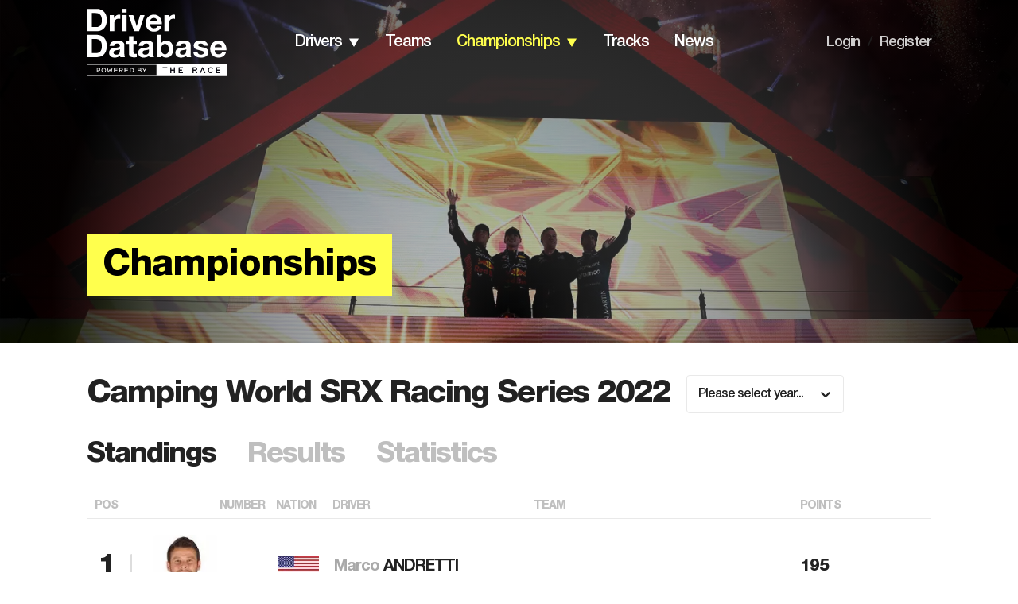

--- FILE ---
content_type: text/html; charset=utf-8
request_url: https://www.driverdb.com/championships/srx-racing-series/2022
body_size: 11189
content:
<!DOCTYPE html><html><head><meta charSet="utf-8"/><meta name="viewport" content="width=device-width"/><title>Camping World SRX Racing Series 2022 | Driver Database</title><link rel="preload" as="image" imageSrcSet="/_next/image?url=%2F_next%2Fstatic%2Fmedia%2Fchampionships.093613e7.png&amp;w=640&amp;q=75 640w, /_next/image?url=%2F_next%2Fstatic%2Fmedia%2Fchampionships.093613e7.png&amp;w=750&amp;q=75 750w, /_next/image?url=%2F_next%2Fstatic%2Fmedia%2Fchampionships.093613e7.png&amp;w=828&amp;q=75 828w, /_next/image?url=%2F_next%2Fstatic%2Fmedia%2Fchampionships.093613e7.png&amp;w=1080&amp;q=75 1080w, /_next/image?url=%2F_next%2Fstatic%2Fmedia%2Fchampionships.093613e7.png&amp;w=1200&amp;q=75 1200w, /_next/image?url=%2F_next%2Fstatic%2Fmedia%2Fchampionships.093613e7.png&amp;w=1920&amp;q=75 1920w, /_next/image?url=%2F_next%2Fstatic%2Fmedia%2Fchampionships.093613e7.png&amp;w=2048&amp;q=75 2048w, /_next/image?url=%2F_next%2Fstatic%2Fmedia%2Fchampionships.093613e7.png&amp;w=3840&amp;q=75 3840w" imageSizes="100vw" fetchpriority="high"/><meta name="next-head-count" content="4"/><link rel="shortcut icon" href="/favicon.svg"/><link rel="preconnect" href="https://01.cdn.mediatradecraft.com/" crossorigin=""/><link rel="dns-prefetch" href="https://01.cdn.mediatradecraft.com/"/><link rel="preconnect" href="https://securepubads.g.doubleclick.net/" crossorigin=""/><link rel="dns-prefetch" href="https://securepubads.g.doubleclick.net/"/><link rel="preconnect" href="https://c.amazon-adsystem.com/" crossorigin=""/><link rel="dns-prefetch" href="https://c.amazon-adsystem.com/"/><link rel="preconnect" href="https://micro.rubiconproject.com/" crossorigin=""/><link rel="dns-prefetch" href="https://micro.rubiconproject.com/"/><script src="https://c.amazon-adsystem.com/aax2/apstag.js" async=""></script><script src="https://securepubads.g.doubleclick.net/tag/js/gpt.js" async=""></script><link data-next-font="" rel="preconnect" href="/" crossorigin="anonymous"/><script id="sp-tcf-stub" data-nscript="beforeInteractive">
      "use strict";function _typeof(t){return(_typeof="function"==typeof Symbol&&"symbol"==typeof Symbol.iterator?function(t){return typeof t}:function(t){return t&&"function"==typeof Symbol&&t.constructor===Symbol&&t!==Symbol.prototype?"symbol":typeof t})(t)}!function(){var t=function(){var t,e,o=[],n=window,r=n;for(;r;){try{if(r.frames.__tcfapiLocator){t=r;break}}catch(t){}if(r===n.top)break;r=r.parent}t||(!function t(){var e=n.document,o=!!n.frames.__tcfapiLocator;if(!o)if(e.body){var r=e.createElement("iframe");r.style.cssText="display:none",r.name="__tcfapiLocator",e.body.appendChild(r)}else setTimeout(t,5);return!o}(),n.__tcfapi=function(){for(var t=arguments.length,n=new Array(t),r=0;r<t;r++)n[r]=arguments[r];if(!n.length)return o;"setGdprApplies"===n[0]?n.length>3&&2===parseInt(n[1],10)&&"boolean"==typeof n[3]&&(e=n[3],"function"==typeof n[2]&&n[2]("set",!0)):"ping"===n[0]?"function"==typeof n[2]&&n[2]({gdprApplies:e,cmpLoaded:!1,cmpStatus:"stub"}):o.push(n)},n.addEventListener("message",(function(t){var e="string"==typeof t.data,o={};if(e)try{o=JSON.parse(t.data)}catch(t){}else o=t.data;var n="object"===_typeof(o)&&null!==o?o.__tcfapiCall:null;n&&window.__tcfapi(n.command,n.version,(function(o,r){var a={__tcfapiReturn:{returnValue:o,success:r,callId:n.callId}};t&&t.source&&t.source.postMessage&&t.source.postMessage(e?JSON.stringify(a):a,"*")}),n.parameter)}),!1))};"undefined"!=typeof module?module.exports=t:t()}();
          </script><script id="sp-usp-stub" data-nscript="beforeInteractive">
      (function () { var e = false; var c = window; var t = document; function r() { if (!c.frames["__uspapiLocator"]) { if (t.body) { var a = t.body; var e = t.createElement("iframe"); e.style.cssText = "display:none"; e.name = "__uspapiLocator"; a.appendChild(e) } else { setTimeout(r, 5) } } } r(); function p() { var a = arguments; __uspapi.a = __uspapi.a || []; if (!a.length) { return __uspapi.a } else if (a[0] === "ping") { a[2]({ gdprAppliesGlobally: e, cmpLoaded: false }, true) } else { __uspapi.a.push([].slice.apply(a)) } } function l(t) { var r = typeof t.data === "string"; try { var a = r ? JSON.parse(t.data) : t.data; if (a.__cmpCall) { var n = a.__cmpCall; c.__uspapi(n.command, n.parameter, function (a, e) { var c = { __cmpReturn: { returnValue: a, success: e, callId: n.callId } }; t.source.postMessage(r ? JSON.stringify(c) : c, "*") }) } } catch (a) { } } if (typeof __uspapi !== "function") { c.__uspapi = p; __uspapi.msgHandler = l; c.addEventListener("message", l, false) } })();
          </script><script id="sp-gpp-stub" data-nscript="beforeInteractive">
      window.__gpp_addFrame=function(e){if(!window.frames[e])if(document.body){var t=document.createElement("iframe");t.style.cssText="display:none",t.name=e,document.body.appendChild(t)}else window.setTimeout(window.__gpp_addFrame,10,e)},window.__gpp_stub=function(){var e=arguments;if(__gpp.queue=__gpp.queue||[],__gpp.events=__gpp.events||[],!e.length||1==e.length&&"queue"==e[0])return __gpp.queue;if(1==e.length&&"events"==e[0])return __gpp.events;var t=e[0],p=e.length>1?e[1]:null,s=e.length>2?e[2]:null;if("ping"===t)p({gppVersion:"1.1",cmpStatus:"stub",cmpDisplayStatus:"hidden",signalStatus:"not ready",supportedAPIs:["2:tcfeuv2","5:tcfcav1","6:uspv1","7:usnat","8:usca","9:usva","10:usco","11:usut","12:usct"],cmpId:0,sectionList:[],applicableSections:[],gppString:"",parsedSections:{}},!0);else if("addEventListener"===t){"lastId"in __gpp||(__gpp.lastId=0),__gpp.lastId++;var n=__gpp.lastId;__gpp.events.push({id:n,callback:p,parameter:s}),p({eventName:"listenerRegistered",listenerId:n,data:!0,pingData:{gppVersion:"1.1",cmpStatus:"stub",cmpDisplayStatus:"hidden",signalStatus:"not ready",supportedAPIs:["2:tcfeuv2","5:tcfcav1","6:uspv1","7:usnat","8:usca","9:usva","10:usco","11:usut","12:usct"],cmpId:0,sectionList:[],applicableSections:[],gppString:"",parsedSections:{}}},!0)}else if("removeEventListener"===t){for(var a=!1,i=0;i<__gpp.events.length;i++)if(__gpp.events[i].id==s){__gpp.events.splice(i,1),a=!0;break}p({eventName:"listenerRemoved",listenerId:s,data:a,pingData:{gppVersion:"1.1",cmpStatus:"stub",cmpDisplayStatus:"hidden",signalStatus:"not ready",supportedAPIs:["2:tcfeuv2","5:tcfcav1","6:uspv1","7:usnat","8:usca","9:usva","10:usco","11:usut","12:usct"],cmpId:0,sectionList:[],applicableSections:[],gppString:"",parsedSections:{}}},!0)}else"hasSection"===t?p(!1,!0):"getSection"===t||"getField"===t?p(null,!0):__gpp.queue.push([].slice.apply(e))},window.__gpp_msghandler=function(e){var t="string"==typeof e.data;try{var p=t?JSON.parse(e.data):e.data}catch(e){p=null}if("object"==typeof p&&null!==p&&"__gppCall"in p){var s=p.__gppCall;window.__gpp(s.command,(function(p,n){var a={__gppReturn:{returnValue:p,success:n,callId:s.callId}};e.source.postMessage(t?JSON.stringify(a):a,"*")}),"parameter"in s?s.parameter:null,"version"in s?s.version:"1.1")}},"__gpp"in window&&"function"==typeof window.__gpp||(window.__gpp=window.__gpp_stub,window.addEventListener("message",window.__gpp_msghandler,!1),window.__gpp_addFrame("__gppLocator"));
          </script><script id="sp-config" data-nscript="beforeInteractive">
      window._sp_queue = [];
      window._sp_ = {
        config: {
          accountId: 1247,
          baseEndpoint: 'https://cdn.privacy-mgmt.com',
          ccpa: { },
          usnat: { },
          custom: { },
          gdpr: { },
          events: {
            onMessageReady: function(){ console.log('[event] onMessageReady', arguments); },
            onMessageReceiveData: function(){ console.log('[event] onMessageReceiveData', arguments); },
            onSPReady: function(){ console.log('[event] onSPReady', arguments); },
            onError: function(){ console.log('[event] onError', arguments); },
            onMessageChoiceSelect: function(){ console.log('[event] onMessageChoiceSelect', arguments); },
            onConsentReady: function(consentUUID, euconsent){ console.log('[event] onConsentReady', arguments); },
            onPrivacyManagerAction: function(){ console.log('[event] onPrivacyManagerAction', arguments); },
            onPMCancel: function(){ console.log('[event] onPMCancel', arguments); }
          }
        }
      };
          </script><link rel="preload" href="/_next/static/css/1e9b31baadd70098.css" as="style"/><link rel="stylesheet" href="/_next/static/css/1e9b31baadd70098.css" data-n-g=""/><link rel="preload" href="/_next/static/css/55fb8327c8cdcb98.css" as="style"/><link rel="stylesheet" href="/_next/static/css/55fb8327c8cdcb98.css" data-n-p=""/><noscript data-n-css=""></noscript><script defer="" nomodule="" src="/_next/static/chunks/polyfills-42372ed130431b0a.js"></script><script id="sp-wrapper" src="https://cdn.privacy-mgmt.com/unified/wrapperMessagingWithoutDetection.js" defer="" data-nscript="beforeInteractive"></script><script src="/_next/static/chunks/webpack-6ef43a8d4a395f49.js" defer=""></script><script src="/_next/static/chunks/framework-49c6cecf1f6d5795.js" defer=""></script><script src="/_next/static/chunks/main-01bffbbc72a2bb1d.js" defer=""></script><script src="/_next/static/chunks/pages/_app-67d24914fba38086.js" defer=""></script><script src="/_next/static/chunks/ee8b1517-2bc38c141a73c25e.js" defer=""></script><script src="/_next/static/chunks/322-4e53a87672e09d49.js" defer=""></script><script src="/_next/static/chunks/228-37d0ecca08bc88dd.js" defer=""></script><script src="/_next/static/chunks/pages/championships/%5Bchampionship%5D/%5Byear%5D-601e3d2d57789101.js" defer=""></script><script src="/_next/static/Pi48IBk8GNOjmnLJpdcL-/_buildManifest.js" defer=""></script><script src="/_next/static/Pi48IBk8GNOjmnLJpdcL-/_ssgManifest.js" defer=""></script></head><body><div id="__next"><!--$--><!--/$--><header class="Header_header__gO9i1"><div class="Header_headerWrapper__eRZTj"><div class="Header_logo__y65d_"><div class="BurgerMenu_burgerIcon__0qwG3 undefined"><img alt="" loading="lazy" width="14" height="9" decoding="async" data-nimg="1" style="color:transparent" src="/_next/static/media/burgerMenu.dc6c85ca.svg"/></div><nav class="BurgerMenu_mobileMenu__zrsGL"><img alt="" loading="lazy" width="29" height="29" decoding="async" data-nimg="1" style="color:transparent" src="/_next/static/media/closer_Icon.4440f91d.svg"/><ul class="BurgerMenu_menuList__oDoDS"><li><div class="BurgerMenu_menuListItem__KpexG"><a class="BurgerMenu_link__FJk0E" href="/">home</a></div></li><li><div class="BurgerMenu_menuListItem__KpexG"><a class="BurgerMenu_link__FJk0E" href="/drivers">drivers</a><div class="BurgerMenu_arrow__Ak6jg"><img alt="" loading="lazy" width="14" height="11" decoding="async" data-nimg="1" class="BurgerMenu_arrow__Ak6jg" style="color:transparent" src="/_next/static/media/arrowDown.9d8b93d3.svg"/></div></div><ul class="BurgerMenu_mobileDropdown__D6THX Dropdown_submenu__6BuOm"><li><a class="Dropdown_dropdownLink__U_eAB" href="/countries">By Country</a></li><li><a class="Dropdown_dropdownLink__U_eAB" href="/drivers/search">By Name</a></li><li><a class="Dropdown_dropdownLink__U_eAB" href="/driver-ranking">Driver Rankings</a></li><li><a class="Dropdown_dropdownLink__U_eAB" href="/head-to-head">Head to Head</a></li></ul></li><li><div class="BurgerMenu_menuListItem__KpexG"><a class="BurgerMenu_link__FJk0E" href="/teams">teams</a></div></li><li><div class="BurgerMenu_menuListItem__KpexG"><a class="BurgerMenu_link__FJk0E BurgerMenu_active__NmQe3" href="/championships">championships</a><div class="BurgerMenu_arrow__Ak6jg"><img alt="" loading="lazy" width="14" height="11" decoding="async" data-nimg="1" class="BurgerMenu_arrow__Ak6jg" style="color:transparent" src="/_next/static/media/arrowDown.9d8b93d3.svg"/></div></div><ul class="BurgerMenu_mobileDropdown__D6THX Dropdown_submenu__6BuOm"><li><a class="Dropdown_dropdownLink__U_eAB" href="/championships/standings">Standings</a></li><li><a class="Dropdown_dropdownLink__U_eAB" href="/championships/results">Results</a></li><li><a class="Dropdown_dropdownLink__U_eAB" href="/championships/calendar">Calendar</a></li><li><a class="Dropdown_dropdownLink__U_eAB" href="/championships/statistics">Statistics</a></li></ul></li><li><div class="BurgerMenu_menuListItem__KpexG"><a class="BurgerMenu_link__FJk0E" href="/tracks">tracks</a></div></li><li><div class="BurgerMenu_menuListItem__KpexG"><a class="BurgerMenu_link__FJk0E" href="/news">news</a></div></li><li class="BurgerMenu_footerItem__yd2WP"><div class="BurgerMenu_menuListItem__KpexG"><a class="BurgerMenu_smallLink__CIclO" href="/login">Login</a></div></li><li><div class="BurgerMenu_menuListItem__KpexG"><a class="BurgerMenu_smallLink__CIclO" href="/register">Register</a></div></li></ul></nav><a href="/"><div class="Header_headerLogo__rr2D4"><img alt="DriverDB Logo" loading="lazy" width="176" height="85" decoding="async" data-nimg="1" style="color:transparent" src="/_next/static/media/White_Tagline_Crop_RGB.1b91c587.svg"/></div></a></div><nav class="Navbar_nav__Eb2Ma"><ul class="Navbar_menuList__aPq7N"><li class="Navbar_navItem__lX7D_"><a class="Navbar_navbarLink__YMx63 Navbar_darkMode__oeVDp" href="/drivers/search">drivers</a><div class="Navbar_arrow__R9TwW"><img alt="" loading="lazy" width="14" height="11" decoding="async" data-nimg="1" style="color:transparent" src="/_next/static/media/arrowDown.9d8b93d3.svg"/><img alt="" loading="lazy" width="14" height="11" decoding="async" data-nimg="1" class="Navbar_active__b3cvz" style="color:transparent" src="/_next/static/media/arrowDownGrey.6be72eb1.svg"/></div><ul class="Navbar_dropdown__EJ_ZZ Dropdown_submenu__6BuOm"><li><a class="Dropdown_dropdownLink__U_eAB" href="/countries">By Country</a></li><li><a class="Dropdown_dropdownLink__U_eAB" href="/drivers/search">By Name</a></li><li><a class="Dropdown_dropdownLink__U_eAB" href="/driver-ranking">Driver Rankings</a></li><li><a class="Dropdown_dropdownLink__U_eAB" href="/head-to-head">Head to Head</a></li></ul></li><li class="Navbar_navItem__lX7D_"><a class="Navbar_navbarLink__YMx63 Navbar_darkMode__oeVDp" href="/teams">teams</a></li><li class="Navbar_navItem__lX7D_"><a class="Navbar_navbarLink__YMx63 Navbar_active__b3cvz Navbar_darkMode__oeVDp" href="/championships">championships</a><div class="Navbar_arrow__R9TwW"><img alt="" loading="lazy" width="14" height="11" decoding="async" data-nimg="1" style="color:transparent" src="/_next/static/media/arrowDownYellow.1cdc56fc.svg"/><img alt="" loading="lazy" width="14" height="11" decoding="async" data-nimg="1" class="Navbar_active__b3cvz" style="color:transparent" src="/_next/static/media/arrowDownGrey.6be72eb1.svg"/></div><ul class="Navbar_dropdown__EJ_ZZ Dropdown_submenu__6BuOm"><li><a class="Dropdown_dropdownLink__U_eAB" href="/championships/standings">Standings</a></li><li><a class="Dropdown_dropdownLink__U_eAB" href="/championships/results">Results</a></li><li><a class="Dropdown_dropdownLink__U_eAB" href="/championships/calendar">Calendar</a></li><li><a class="Dropdown_dropdownLink__U_eAB" href="/championships/statistics">Statistics</a></li></ul></li><li class="Navbar_navItem__lX7D_"><a class="Navbar_navbarLink__YMx63 Navbar_darkMode__oeVDp" href="/tracks">tracks</a></li><li class="Navbar_navItem__lX7D_"><a class="Navbar_navbarLink__YMx63 Navbar_darkMode__oeVDp" href="/news">news</a></li></ul></nav><nav class="LegacyLinks_nav__BaOPx"><ul class="LegacyLinks_menuList__cgHqO"><li class="LegacyLinks_navItem__9ubZs"><a class="LegacyLinks_legacyLinksLink__t8Vgf LegacyLinks_darkMode__w56FG" href="/login">Login</a></li><li class="LegacyLinks_navItem__9ubZs">/</li><li class="LegacyLinks_navItem__9ubZs"><a class="LegacyLinks_legacyLinksLink__t8Vgf LegacyLinks_darkMode__w56FG" href="/register">Register</a></li></ul></nav></div></header><main class="Main_mainBlock__vk81E Main_small__VslDW"><div class="Main_mainBlockCover__KL_Ej"><img alt="cover" fetchpriority="high" decoding="async" data-nimg="fill" class="Main_bottom__RNldU" style="position:absolute;height:100%;width:100%;left:0;top:0;right:0;bottom:0;color:transparent" sizes="100vw" srcSet="/_next/image?url=%2F_next%2Fstatic%2Fmedia%2Fchampionships.093613e7.png&amp;w=640&amp;q=75 640w, /_next/image?url=%2F_next%2Fstatic%2Fmedia%2Fchampionships.093613e7.png&amp;w=750&amp;q=75 750w, /_next/image?url=%2F_next%2Fstatic%2Fmedia%2Fchampionships.093613e7.png&amp;w=828&amp;q=75 828w, /_next/image?url=%2F_next%2Fstatic%2Fmedia%2Fchampionships.093613e7.png&amp;w=1080&amp;q=75 1080w, /_next/image?url=%2F_next%2Fstatic%2Fmedia%2Fchampionships.093613e7.png&amp;w=1200&amp;q=75 1200w, /_next/image?url=%2F_next%2Fstatic%2Fmedia%2Fchampionships.093613e7.png&amp;w=1920&amp;q=75 1920w, /_next/image?url=%2F_next%2Fstatic%2Fmedia%2Fchampionships.093613e7.png&amp;w=2048&amp;q=75 2048w, /_next/image?url=%2F_next%2Fstatic%2Fmedia%2Fchampionships.093613e7.png&amp;w=3840&amp;q=75 3840w" src="/_next/image?url=%2F_next%2Fstatic%2Fmedia%2Fchampionships.093613e7.png&amp;w=3840&amp;q=75"/></div><div class="Main_mainBlockWrapper__RNTu1"><div class="Main_mainBlockTextContent__NeYOc"><div class="Main_title__LN_BG">Championships</div></div></div></main><div class="ChampionshipLayout_table__RM6o_"><div class="ChampionshipLayout_tableWpapper__PXN3h"><div class="Championship_championshipInfo__bOU1H"><div class="Championship_infoHeader__kWIfH"><h2 class="Heading_heading__5N24X">Camping World SRX Racing Series 2022</h2><style data-emotion="css b62m3t-container">.css-b62m3t-container{position:relative;box-sizing:border-box;}</style><div class="Championship_select__rLa6J css-b62m3t-container"><style data-emotion="css 7pg0cj-a11yText">.css-7pg0cj-a11yText{z-index:9999;border:0;clip:rect(1px, 1px, 1px, 1px);height:1px;width:1px;position:absolute;overflow:hidden;padding:0;white-space:nowrap;}</style><span id="react-select-19179-live-region" class="css-7pg0cj-a11yText"></span><span aria-live="polite" aria-atomic="false" aria-relevant="additions text" class="css-7pg0cj-a11yText"></span><style data-emotion="css 13cymwt-control">.css-13cymwt-control{-webkit-align-items:center;-webkit-box-align:center;-ms-flex-align:center;align-items:center;cursor:default;display:-webkit-box;display:-webkit-flex;display:-ms-flexbox;display:flex;-webkit-box-flex-wrap:wrap;-webkit-flex-wrap:wrap;-ms-flex-wrap:wrap;flex-wrap:wrap;-webkit-box-pack:justify;-webkit-justify-content:space-between;justify-content:space-between;min-height:38px;outline:0!important;position:relative;-webkit-transition:all 100ms;transition:all 100ms;background-color:hsl(0, 0%, 100%);border-color:hsl(0, 0%, 80%);border-radius:4px;border-style:solid;border-width:1px;box-sizing:border-box;}.css-13cymwt-control:hover{border-color:hsl(0, 0%, 70%);}</style><div class="custom-select__control css-13cymwt-control"><style data-emotion="css hlgwow">.css-hlgwow{-webkit-align-items:center;-webkit-box-align:center;-ms-flex-align:center;align-items:center;display:grid;-webkit-flex:1;-ms-flex:1;flex:1;-webkit-box-flex-wrap:wrap;-webkit-flex-wrap:wrap;-ms-flex-wrap:wrap;flex-wrap:wrap;-webkit-overflow-scrolling:touch;position:relative;overflow:hidden;padding:2px 8px;box-sizing:border-box;}</style><div class="custom-select__value-container css-hlgwow"><style data-emotion="css 1jqq78o-placeholder">.css-1jqq78o-placeholder{grid-area:1/1/2/3;color:hsl(0, 0%, 50%);margin-left:2px;margin-right:2px;box-sizing:border-box;}</style><div class="custom-select__placeholder css-1jqq78o-placeholder" id="react-select-19179-placeholder">Please select year...</div><style data-emotion="css 19bb58m">.css-19bb58m{visibility:visible;-webkit-flex:1 1 auto;-ms-flex:1 1 auto;flex:1 1 auto;display:inline-grid;grid-area:1/1/2/3;grid-template-columns:0 min-content;margin:2px;padding-bottom:2px;padding-top:2px;color:hsl(0, 0%, 20%);box-sizing:border-box;}.css-19bb58m:after{content:attr(data-value) " ";visibility:hidden;white-space:pre;grid-area:1/2;font:inherit;min-width:2px;border:0;margin:0;outline:0;padding:0;}</style><div class="custom-select__input-container css-19bb58m" data-value=""><input class="custom-select__input" style="label:input;color:inherit;background:0;opacity:1;width:100%;grid-area:1 / 2;font:inherit;min-width:2px;border:0;margin:0;outline:0;padding:0" autoCapitalize="none" autoComplete="off" autoCorrect="off" id="react-select-19179-input" spellcheck="false" tabindex="0" type="text" aria-autocomplete="list" aria-expanded="false" aria-haspopup="true" role="combobox" aria-describedby="react-select-19179-placeholder" value=""/></div></div><style data-emotion="css 1wy0on6">.css-1wy0on6{-webkit-align-items:center;-webkit-box-align:center;-ms-flex-align:center;align-items:center;-webkit-align-self:stretch;-ms-flex-item-align:stretch;align-self:stretch;display:-webkit-box;display:-webkit-flex;display:-ms-flexbox;display:flex;-webkit-flex-shrink:0;-ms-flex-negative:0;flex-shrink:0;box-sizing:border-box;}</style><div class="custom-select__indicators css-1wy0on6"><style data-emotion="css 1u9des2-indicatorSeparator">.css-1u9des2-indicatorSeparator{-webkit-align-self:stretch;-ms-flex-item-align:stretch;align-self:stretch;width:1px;background-color:hsl(0, 0%, 80%);margin-bottom:8px;margin-top:8px;box-sizing:border-box;}</style><span class="custom-select__indicator-separator css-1u9des2-indicatorSeparator"></span><style data-emotion="css 1xc3v61-indicatorContainer">.css-1xc3v61-indicatorContainer{display:-webkit-box;display:-webkit-flex;display:-ms-flexbox;display:flex;-webkit-transition:color 150ms;transition:color 150ms;color:hsl(0, 0%, 80%);padding:8px;box-sizing:border-box;}.css-1xc3v61-indicatorContainer:hover{color:hsl(0, 0%, 60%);}</style><div class="custom-select__indicator custom-select__dropdown-indicator css-1xc3v61-indicatorContainer" aria-hidden="true"><style data-emotion="css 8mmkcg">.css-8mmkcg{display:inline-block;fill:currentColor;line-height:1;stroke:currentColor;stroke-width:0;}</style><svg height="20" width="20" viewBox="0 0 20 20" aria-hidden="true" focusable="false" class="css-8mmkcg"><path d="M4.516 7.548c0.436-0.446 1.043-0.481 1.576 0l3.908 3.747 3.908-3.747c0.533-0.481 1.141-0.446 1.574 0 0.436 0.445 0.408 1.197 0 1.615-0.406 0.418-4.695 4.502-4.695 4.502-0.217 0.223-0.502 0.335-0.787 0.335s-0.57-0.112-0.789-0.335c0 0-4.287-4.084-4.695-4.502s-0.436-1.17 0-1.615z"></path></svg></div></div></div></div></div><div class="Championship_sectionTabs__neYBi"><h2 class="Heading_heading__5N24X Championship_activeSectionTab__POYJL Heading_grey__nyb8F Heading_small__rswmr">standings</h2><h2 class="Heading_heading__5N24X Heading_grey__nyb8F Heading_small__rswmr">results</h2><h2 class="Heading_heading__5N24X Heading_grey__nyb8F Heading_small__rswmr">statistics</h2></div><div class=""><div class="Standings_tableWrapper__vWRm5 Standings_fullRaceResults__iU1SY"><div class="Standings_table__WIh6Y"><div class="TableRow_tableRow__ljCWv Standings_tableHeader__MZH_i TableRow_isHeader__wpi1M"><div class="TableRow_col1__v6Kuz">pos</div><div class="TableRow_col2__BZ9Mk"></div><div class="TableRow_col3__mFX_y"></div><div class="TableRow_col4__ZC6h4">number</div><div class="TableRow_col5__eBBtt"><span>nation</span></div><div class="TableRow_col6__Bxlg4"><span class="Standings_driver__Oa4t8">driver</span></div><div class="TableRow_col7__bsvrK"><span class="Standings_team__kw_FM">team</span></div><div class="TableRow_col8__WPWs3">points</div></div><div class="TableRow_tableRow__ljCWv Standings_row__lION5"><div class="TableRow_col1__v6Kuz">1</div><div class="TableRow_col2__BZ9Mk"><img alt="" loading="lazy" width="3" height="32" decoding="async" data-nimg="1" style="color:transparent" src="/_next/static/media/divider.8e566710.svg"/></div><div class="TableRow_col3__mFX_y"><img alt="INDYCAR Photography" title="INDYCAR Photography" loading="lazy" width="80" height="80" decoding="async" data-nimg="1" style="color:transparent" srcSet="/_next/image?url=https%3A%2F%2Fassets.driverdb.com%2Fdrivers%2Fprofile_small%2F2228_2f00ced5849d8a236778.jpg&amp;w=96&amp;q=75 1x, /_next/image?url=https%3A%2F%2Fassets.driverdb.com%2Fdrivers%2Fprofile_small%2F2228_2f00ced5849d8a236778.jpg&amp;w=256&amp;q=75 2x" src="/_next/image?url=https%3A%2F%2Fassets.driverdb.com%2Fdrivers%2Fprofile_small%2F2228_2f00ced5849d8a236778.jpg&amp;w=256&amp;q=75"/></div><div class="TableRow_col4__ZC6h4"><div class=""></div></div><div class="TableRow_col5__eBBtt"><img alt="" loading="lazy" width="52" height="26" decoding="async" data-nimg="1" style="color:transparent" srcSet="/_next/image?url=https%3A%2F%2Fassets.driverdb.com%2Fflags%2Fpng100px%2Fus.png&amp;w=64&amp;q=75 1x, /_next/image?url=https%3A%2F%2Fassets.driverdb.com%2Fflags%2Fpng100px%2Fus.png&amp;w=128&amp;q=75 2x" src="/_next/image?url=https%3A%2F%2Fassets.driverdb.com%2Fflags%2Fpng100px%2Fus.png&amp;w=128&amp;q=75"/></div><div class="TableRow_col6__Bxlg4"><div><a class="Standings_driver__Oa4t8" href="/drivers/marco-andretti"><span class="Standings_name__zQR8J">Marco</span> <span class="Standings_surname__fDeaE">Andretti</span></a></div></div><div class="TableRow_col7__bsvrK"><div><div class="Standings_team__kw_FM"><span></span><img alt="" loading="lazy" width="65" height="26" decoding="async" data-nimg="1" style="color:transparent" srcSet="/_next/image?url=https%3A%2F%2Fassets.driverdb.com%2Fteams%2Flogo%2Fblank.png&amp;w=96&amp;q=75 1x, /_next/image?url=https%3A%2F%2Fassets.driverdb.com%2Fteams%2Flogo%2Fblank.png&amp;w=256&amp;q=75 2x" src="/_next/image?url=https%3A%2F%2Fassets.driverdb.com%2Fteams%2Flogo%2Fblank.png&amp;w=256&amp;q=75"/></div></div></div><div class="TableRow_col8__WPWs3"><div class="Standings_fullResults__ySjWG">195</div></div></div><div class="TableRow_tableRow__ljCWv Standings_row__lION5"><div class="TableRow_col1__v6Kuz">2</div><div class="TableRow_col2__BZ9Mk"><img alt="" loading="lazy" width="3" height="32" decoding="async" data-nimg="1" style="color:transparent" src="/_next/static/media/divider.8e566710.svg"/></div><div class="TableRow_col3__mFX_y"><img loading="lazy" width="80" height="80" decoding="async" data-nimg="1" style="color:transparent" srcSet="/_next/image?url=https%3A%2F%2Fassets.driverdb.com%2Fdrivers%2Fdrivers_DriverDB_Driver_100x100.png&amp;w=96&amp;q=75 1x, /_next/image?url=https%3A%2F%2Fassets.driverdb.com%2Fdrivers%2Fdrivers_DriverDB_Driver_100x100.png&amp;w=256&amp;q=75 2x" src="/_next/image?url=https%3A%2F%2Fassets.driverdb.com%2Fdrivers%2Fdrivers_DriverDB_Driver_100x100.png&amp;w=256&amp;q=75"/></div><div class="TableRow_col4__ZC6h4"><div class=""></div></div><div class="TableRow_col5__eBBtt"><img alt="" loading="lazy" width="52" height="26" decoding="async" data-nimg="1" style="color:transparent" srcSet="/_next/image?url=https%3A%2F%2Fassets.driverdb.com%2Fflags%2Fpng100px%2Fus.png&amp;w=64&amp;q=75 1x, /_next/image?url=https%3A%2F%2Fassets.driverdb.com%2Fflags%2Fpng100px%2Fus.png&amp;w=128&amp;q=75 2x" src="/_next/image?url=https%3A%2F%2Fassets.driverdb.com%2Fflags%2Fpng100px%2Fus.png&amp;w=128&amp;q=75"/></div><div class="TableRow_col6__Bxlg4"><div><a class="Standings_driver__Oa4t8" href="/drivers/ryan-newman"><span class="Standings_name__zQR8J">Ryan</span> <span class="Standings_surname__fDeaE">Newman</span></a></div></div><div class="TableRow_col7__bsvrK"><div><div class="Standings_team__kw_FM"><span></span><img alt="" loading="lazy" width="65" height="26" decoding="async" data-nimg="1" style="color:transparent" srcSet="/_next/image?url=https%3A%2F%2Fassets.driverdb.com%2Fteams%2Flogo%2Fblank.png&amp;w=96&amp;q=75 1x, /_next/image?url=https%3A%2F%2Fassets.driverdb.com%2Fteams%2Flogo%2Fblank.png&amp;w=256&amp;q=75 2x" src="/_next/image?url=https%3A%2F%2Fassets.driverdb.com%2Fteams%2Flogo%2Fblank.png&amp;w=256&amp;q=75"/></div></div></div><div class="TableRow_col8__WPWs3"><div class="Standings_fullResults__ySjWG">193</div></div></div><div class="TableRow_tableRow__ljCWv Standings_row__lION5"><div class="TableRow_col1__v6Kuz">3</div><div class="TableRow_col2__BZ9Mk"><img alt="" loading="lazy" width="3" height="32" decoding="async" data-nimg="1" style="color:transparent" src="/_next/static/media/divider.8e566710.svg"/></div><div class="TableRow_col3__mFX_y"><img loading="lazy" width="80" height="80" decoding="async" data-nimg="1" style="color:transparent" srcSet="/_next/image?url=https%3A%2F%2Fassets.driverdb.com%2Fdrivers%2Fdrivers_DriverDB_Driver_100x100.png&amp;w=96&amp;q=75 1x, /_next/image?url=https%3A%2F%2Fassets.driverdb.com%2Fdrivers%2Fdrivers_DriverDB_Driver_100x100.png&amp;w=256&amp;q=75 2x" src="/_next/image?url=https%3A%2F%2Fassets.driverdb.com%2Fdrivers%2Fdrivers_DriverDB_Driver_100x100.png&amp;w=256&amp;q=75"/></div><div class="TableRow_col4__ZC6h4"><div class=""></div></div><div class="TableRow_col5__eBBtt"><img alt="" loading="lazy" width="52" height="26" decoding="async" data-nimg="1" style="color:transparent" srcSet="/_next/image?url=https%3A%2F%2Fassets.driverdb.com%2Fflags%2Fpng100px%2Fus.png&amp;w=64&amp;q=75 1x, /_next/image?url=https%3A%2F%2Fassets.driverdb.com%2Fflags%2Fpng100px%2Fus.png&amp;w=128&amp;q=75 2x" src="/_next/image?url=https%3A%2F%2Fassets.driverdb.com%2Fflags%2Fpng100px%2Fus.png&amp;w=128&amp;q=75"/></div><div class="TableRow_col6__Bxlg4"><div><a class="Standings_driver__Oa4t8" href="/drivers/bobby-labonte"><span class="Standings_name__zQR8J">Bobby</span> <span class="Standings_surname__fDeaE">Labonte</span></a></div></div><div class="TableRow_col7__bsvrK"><div><div class="Standings_team__kw_FM"><span></span><img alt="" loading="lazy" width="65" height="26" decoding="async" data-nimg="1" style="color:transparent" srcSet="/_next/image?url=https%3A%2F%2Fassets.driverdb.com%2Fteams%2Flogo%2Fblank.png&amp;w=96&amp;q=75 1x, /_next/image?url=https%3A%2F%2Fassets.driverdb.com%2Fteams%2Flogo%2Fblank.png&amp;w=256&amp;q=75 2x" src="/_next/image?url=https%3A%2F%2Fassets.driverdb.com%2Fteams%2Flogo%2Fblank.png&amp;w=256&amp;q=75"/></div></div></div><div class="TableRow_col8__WPWs3"><div class="Standings_fullResults__ySjWG">190</div></div></div><div class="TableRow_tableRow__ljCWv Standings_row__lION5"><div class="TableRow_col1__v6Kuz">4</div><div class="TableRow_col2__BZ9Mk"><img alt="" loading="lazy" width="3" height="32" decoding="async" data-nimg="1" style="color:transparent" src="/_next/static/media/divider.8e566710.svg"/></div><div class="TableRow_col3__mFX_y"><img loading="lazy" width="80" height="80" decoding="async" data-nimg="1" style="color:transparent" srcSet="/_next/image?url=https%3A%2F%2Fassets.driverdb.com%2Fdrivers%2Fdrivers_DriverDB_Driver_100x100.png&amp;w=96&amp;q=75 1x, /_next/image?url=https%3A%2F%2Fassets.driverdb.com%2Fdrivers%2Fdrivers_DriverDB_Driver_100x100.png&amp;w=256&amp;q=75 2x" src="/_next/image?url=https%3A%2F%2Fassets.driverdb.com%2Fdrivers%2Fdrivers_DriverDB_Driver_100x100.png&amp;w=256&amp;q=75"/></div><div class="TableRow_col4__ZC6h4"><div class=""></div></div><div class="TableRow_col5__eBBtt"><img alt="" loading="lazy" width="52" height="26" decoding="async" data-nimg="1" style="color:transparent" srcSet="/_next/image?url=https%3A%2F%2Fassets.driverdb.com%2Fflags%2Fpng100px%2Fus.png&amp;w=64&amp;q=75 1x, /_next/image?url=https%3A%2F%2Fassets.driverdb.com%2Fflags%2Fpng100px%2Fus.png&amp;w=128&amp;q=75 2x" src="/_next/image?url=https%3A%2F%2Fassets.driverdb.com%2Fflags%2Fpng100px%2Fus.png&amp;w=128&amp;q=75"/></div><div class="TableRow_col6__Bxlg4"><div><a class="Standings_driver__Oa4t8" href="/drivers/tony-stewart"><span class="Standings_name__zQR8J">Tony</span> <span class="Standings_surname__fDeaE">Stewart</span></a></div></div><div class="TableRow_col7__bsvrK"><div><div class="Standings_team__kw_FM"><span></span><img alt="" loading="lazy" width="65" height="26" decoding="async" data-nimg="1" style="color:transparent" srcSet="/_next/image?url=https%3A%2F%2Fassets.driverdb.com%2Fteams%2Flogo%2Fblank.png&amp;w=96&amp;q=75 1x, /_next/image?url=https%3A%2F%2Fassets.driverdb.com%2Fteams%2Flogo%2Fblank.png&amp;w=256&amp;q=75 2x" src="/_next/image?url=https%3A%2F%2Fassets.driverdb.com%2Fteams%2Flogo%2Fblank.png&amp;w=256&amp;q=75"/></div></div></div><div class="TableRow_col8__WPWs3"><div class="Standings_fullResults__ySjWG">188</div></div></div><div class="TableRow_tableRow__ljCWv Standings_row__lION5"><div class="TableRow_col1__v6Kuz">5</div><div class="TableRow_col2__BZ9Mk"><img alt="" loading="lazy" width="3" height="32" decoding="async" data-nimg="1" style="color:transparent" src="/_next/static/media/divider.8e566710.svg"/></div><div class="TableRow_col3__mFX_y"><img loading="lazy" width="80" height="80" decoding="async" data-nimg="1" style="color:transparent" srcSet="/_next/image?url=https%3A%2F%2Fassets.driverdb.com%2Fdrivers%2Fdrivers_DriverDB_Driver_100x100.png&amp;w=96&amp;q=75 1x, /_next/image?url=https%3A%2F%2Fassets.driverdb.com%2Fdrivers%2Fdrivers_DriverDB_Driver_100x100.png&amp;w=256&amp;q=75 2x" src="/_next/image?url=https%3A%2F%2Fassets.driverdb.com%2Fdrivers%2Fdrivers_DriverDB_Driver_100x100.png&amp;w=256&amp;q=75"/></div><div class="TableRow_col4__ZC6h4"><div class=""></div></div><div class="TableRow_col5__eBBtt"><img alt="" loading="lazy" width="52" height="26" decoding="async" data-nimg="1" style="color:transparent" srcSet="/_next/image?url=https%3A%2F%2Fassets.driverdb.com%2Fflags%2Fpng100px%2Fus.png&amp;w=64&amp;q=75 1x, /_next/image?url=https%3A%2F%2Fassets.driverdb.com%2Fflags%2Fpng100px%2Fus.png&amp;w=128&amp;q=75 2x" src="/_next/image?url=https%3A%2F%2Fassets.driverdb.com%2Fflags%2Fpng100px%2Fus.png&amp;w=128&amp;q=75"/></div><div class="TableRow_col6__Bxlg4"><div><a class="Standings_driver__Oa4t8" href="/drivers/greg-biffle"><span class="Standings_name__zQR8J">Greg</span> <span class="Standings_surname__fDeaE">Biffle</span></a></div></div><div class="TableRow_col7__bsvrK"><div><div class="Standings_team__kw_FM"><span></span><img alt="" loading="lazy" width="65" height="26" decoding="async" data-nimg="1" style="color:transparent" srcSet="/_next/image?url=https%3A%2F%2Fassets.driverdb.com%2Fteams%2Flogo%2Fblank.png&amp;w=96&amp;q=75 1x, /_next/image?url=https%3A%2F%2Fassets.driverdb.com%2Fteams%2Flogo%2Fblank.png&amp;w=256&amp;q=75 2x" src="/_next/image?url=https%3A%2F%2Fassets.driverdb.com%2Fteams%2Flogo%2Fblank.png&amp;w=256&amp;q=75"/></div></div></div><div class="TableRow_col8__WPWs3"><div class="Standings_fullResults__ySjWG">150</div></div></div><div class="TableRow_tableRow__ljCWv Standings_row__lION5"><div class="TableRow_col1__v6Kuz">6</div><div class="TableRow_col2__BZ9Mk"><img alt="" loading="lazy" width="3" height="32" decoding="async" data-nimg="1" style="color:transparent" src="/_next/static/media/divider.8e566710.svg"/></div><div class="TableRow_col3__mFX_y"><img alt="INDYCAR Photography" title="INDYCAR Photography" loading="lazy" width="80" height="80" decoding="async" data-nimg="1" style="color:transparent" srcSet="/_next/image?url=https%3A%2F%2Fassets.driverdb.com%2Fdrivers%2Fprofile_small%2F33_4bb63c0796165a86684f.jpg&amp;w=96&amp;q=75 1x, /_next/image?url=https%3A%2F%2Fassets.driverdb.com%2Fdrivers%2Fprofile_small%2F33_4bb63c0796165a86684f.jpg&amp;w=256&amp;q=75 2x" src="/_next/image?url=https%3A%2F%2Fassets.driverdb.com%2Fdrivers%2Fprofile_small%2F33_4bb63c0796165a86684f.jpg&amp;w=256&amp;q=75"/></div><div class="TableRow_col4__ZC6h4"><div class=""></div></div><div class="TableRow_col5__eBBtt"><img alt="" loading="lazy" width="52" height="26" decoding="async" data-nimg="1" style="color:transparent" srcSet="/_next/image?url=https%3A%2F%2Fassets.driverdb.com%2Fflags%2Fpng100px%2Fus.png&amp;w=64&amp;q=75 1x, /_next/image?url=https%3A%2F%2Fassets.driverdb.com%2Fflags%2Fpng100px%2Fus.png&amp;w=128&amp;q=75 2x" src="/_next/image?url=https%3A%2F%2Fassets.driverdb.com%2Fflags%2Fpng100px%2Fus.png&amp;w=128&amp;q=75"/></div><div class="TableRow_col6__Bxlg4"><div><a class="Standings_driver__Oa4t8" href="/drivers/ryan-hunter-reay"><span class="Standings_name__zQR8J">Ryan</span> <span class="Standings_surname__fDeaE">Hunter-Reay</span></a></div></div><div class="TableRow_col7__bsvrK"><div><div class="Standings_team__kw_FM"><span></span><img alt="" loading="lazy" width="65" height="26" decoding="async" data-nimg="1" style="color:transparent" srcSet="/_next/image?url=https%3A%2F%2Fassets.driverdb.com%2Fteams%2Flogo%2Fblank.png&amp;w=96&amp;q=75 1x, /_next/image?url=https%3A%2F%2Fassets.driverdb.com%2Fteams%2Flogo%2Fblank.png&amp;w=256&amp;q=75 2x" src="/_next/image?url=https%3A%2F%2Fassets.driverdb.com%2Fteams%2Flogo%2Fblank.png&amp;w=256&amp;q=75"/></div></div></div><div class="TableRow_col8__WPWs3"><div class="Standings_fullResults__ySjWG">118</div></div></div><div class="TableRow_tableRow__ljCWv Standings_row__lION5"><div class="TableRow_col1__v6Kuz">6</div><div class="TableRow_col2__BZ9Mk"><img alt="" loading="lazy" width="3" height="32" decoding="async" data-nimg="1" style="color:transparent" src="/_next/static/media/divider.8e566710.svg"/></div><div class="TableRow_col3__mFX_y"><img loading="lazy" width="80" height="80" decoding="async" data-nimg="1" style="color:transparent" srcSet="/_next/image?url=https%3A%2F%2Fassets.driverdb.com%2Fdrivers%2Fdrivers_DriverDB_Driver_100x100.png&amp;w=96&amp;q=75 1x, /_next/image?url=https%3A%2F%2Fassets.driverdb.com%2Fdrivers%2Fdrivers_DriverDB_Driver_100x100.png&amp;w=256&amp;q=75 2x" src="/_next/image?url=https%3A%2F%2Fassets.driverdb.com%2Fdrivers%2Fdrivers_DriverDB_Driver_100x100.png&amp;w=256&amp;q=75"/></div><div class="TableRow_col4__ZC6h4"><div class=""></div></div><div class="TableRow_col5__eBBtt"><img alt="" loading="lazy" width="52" height="26" decoding="async" data-nimg="1" style="color:transparent" srcSet="/_next/image?url=https%3A%2F%2Fassets.driverdb.com%2Fflags%2Fpng100px%2Fca.png&amp;w=64&amp;q=75 1x, /_next/image?url=https%3A%2F%2Fassets.driverdb.com%2Fflags%2Fpng100px%2Fca.png&amp;w=128&amp;q=75 2x" src="/_next/image?url=https%3A%2F%2Fassets.driverdb.com%2Fflags%2Fpng100px%2Fca.png&amp;w=128&amp;q=75"/></div><div class="TableRow_col6__Bxlg4"><div><a class="Standings_driver__Oa4t8" href="/drivers/paul-tracy"><span class="Standings_name__zQR8J">Paul</span> <span class="Standings_surname__fDeaE">Tracy</span></a></div></div><div class="TableRow_col7__bsvrK"><div><div class="Standings_team__kw_FM"><span></span><img alt="" loading="lazy" width="65" height="26" decoding="async" data-nimg="1" style="color:transparent" srcSet="/_next/image?url=https%3A%2F%2Fassets.driverdb.com%2Fteams%2Flogo%2Fblank.png&amp;w=96&amp;q=75 1x, /_next/image?url=https%3A%2F%2Fassets.driverdb.com%2Fteams%2Flogo%2Fblank.png&amp;w=256&amp;q=75 2x" src="/_next/image?url=https%3A%2F%2Fassets.driverdb.com%2Fteams%2Flogo%2Fblank.png&amp;w=256&amp;q=75"/></div></div></div><div class="TableRow_col8__WPWs3"><div class="Standings_fullResults__ySjWG">118</div></div></div><div class="TableRow_tableRow__ljCWv Standings_row__lION5"><div class="TableRow_col1__v6Kuz">8</div><div class="TableRow_col2__BZ9Mk"><img alt="" loading="lazy" width="3" height="32" decoding="async" data-nimg="1" style="color:transparent" src="/_next/static/media/divider.8e566710.svg"/></div><div class="TableRow_col3__mFX_y"><img alt="INDYCAR Photography" title="INDYCAR Photography" loading="lazy" width="80" height="80" decoding="async" data-nimg="1" style="color:transparent" srcSet="/_next/image?url=https%3A%2F%2Fassets.driverdb.com%2Fdrivers%2Fprofile_small%2F57_689a36460326481a5f61.jpg&amp;w=96&amp;q=75 1x, /_next/image?url=https%3A%2F%2Fassets.driverdb.com%2Fdrivers%2Fprofile_small%2F57_689a36460326481a5f61.jpg&amp;w=256&amp;q=75 2x" src="/_next/image?url=https%3A%2F%2Fassets.driverdb.com%2Fdrivers%2Fprofile_small%2F57_689a36460326481a5f61.jpg&amp;w=256&amp;q=75"/></div><div class="TableRow_col4__ZC6h4"><div class=""></div></div><div class="TableRow_col5__eBBtt"><img alt="" loading="lazy" width="52" height="26" decoding="async" data-nimg="1" style="color:transparent" srcSet="/_next/image?url=https%3A%2F%2Fassets.driverdb.com%2Fflags%2Fpng100px%2Fbr.png&amp;w=64&amp;q=75 1x, /_next/image?url=https%3A%2F%2Fassets.driverdb.com%2Fflags%2Fpng100px%2Fbr.png&amp;w=128&amp;q=75 2x" src="/_next/image?url=https%3A%2F%2Fassets.driverdb.com%2Fflags%2Fpng100px%2Fbr.png&amp;w=128&amp;q=75"/></div><div class="TableRow_col6__Bxlg4"><div><a class="Standings_driver__Oa4t8" href="/drivers/tony-kanaan"><span class="Standings_name__zQR8J">Tony</span> <span class="Standings_surname__fDeaE">Kanaan</span></a></div></div><div class="TableRow_col7__bsvrK"><div><div class="Standings_team__kw_FM"><span></span><img alt="" loading="lazy" width="65" height="26" decoding="async" data-nimg="1" style="color:transparent" srcSet="/_next/image?url=https%3A%2F%2Fassets.driverdb.com%2Fteams%2Flogo%2Fblank.png&amp;w=96&amp;q=75 1x, /_next/image?url=https%3A%2F%2Fassets.driverdb.com%2Fteams%2Flogo%2Fblank.png&amp;w=256&amp;q=75 2x" src="/_next/image?url=https%3A%2F%2Fassets.driverdb.com%2Fteams%2Flogo%2Fblank.png&amp;w=256&amp;q=75"/></div></div></div><div class="TableRow_col8__WPWs3"><div class="Standings_fullResults__ySjWG">113</div></div></div><div class="TableRow_tableRow__ljCWv Standings_row__lION5"><div class="TableRow_col1__v6Kuz">9</div><div class="TableRow_col2__BZ9Mk"><img alt="" loading="lazy" width="3" height="32" decoding="async" data-nimg="1" style="color:transparent" src="/_next/static/media/divider.8e566710.svg"/></div><div class="TableRow_col3__mFX_y"><img loading="lazy" width="80" height="80" decoding="async" data-nimg="1" style="color:transparent" srcSet="/_next/image?url=https%3A%2F%2Fassets.driverdb.com%2Fdrivers%2Fdrivers_DriverDB_Driver_100x100.png&amp;w=96&amp;q=75 1x, /_next/image?url=https%3A%2F%2Fassets.driverdb.com%2Fdrivers%2Fdrivers_DriverDB_Driver_100x100.png&amp;w=256&amp;q=75 2x" src="/_next/image?url=https%3A%2F%2Fassets.driverdb.com%2Fdrivers%2Fdrivers_DriverDB_Driver_100x100.png&amp;w=256&amp;q=75"/></div><div class="TableRow_col4__ZC6h4"><div class=""></div></div><div class="TableRow_col5__eBBtt"><img alt="" loading="lazy" width="52" height="26" decoding="async" data-nimg="1" style="color:transparent" srcSet="/_next/image?url=https%3A%2F%2Fassets.driverdb.com%2Fflags%2Fpng100px%2Fus.png&amp;w=64&amp;q=75 1x, /_next/image?url=https%3A%2F%2Fassets.driverdb.com%2Fflags%2Fpng100px%2Fus.png&amp;w=128&amp;q=75 2x" src="/_next/image?url=https%3A%2F%2Fassets.driverdb.com%2Fflags%2Fpng100px%2Fus.png&amp;w=128&amp;q=75"/></div><div class="TableRow_col6__Bxlg4"><div><a class="Standings_driver__Oa4t8" href="/drivers/michael-waltrip"><span class="Standings_name__zQR8J">Michael</span> <span class="Standings_surname__fDeaE">Waltrip</span></a></div></div><div class="TableRow_col7__bsvrK"><div><div class="Standings_team__kw_FM"><span></span><img alt="" loading="lazy" width="65" height="26" decoding="async" data-nimg="1" style="color:transparent" srcSet="/_next/image?url=https%3A%2F%2Fassets.driverdb.com%2Fteams%2Flogo%2Fblank.png&amp;w=96&amp;q=75 1x, /_next/image?url=https%3A%2F%2Fassets.driverdb.com%2Fteams%2Flogo%2Fblank.png&amp;w=256&amp;q=75 2x" src="/_next/image?url=https%3A%2F%2Fassets.driverdb.com%2Fteams%2Flogo%2Fblank.png&amp;w=256&amp;q=75"/></div></div></div><div class="TableRow_col8__WPWs3"><div class="Standings_fullResults__ySjWG">95</div></div></div><div class="TableRow_tableRow__ljCWv Standings_row__lION5"><div class="TableRow_col1__v6Kuz">10</div><div class="TableRow_col2__BZ9Mk"><img alt="" loading="lazy" width="3" height="32" decoding="async" data-nimg="1" style="color:transparent" src="/_next/static/media/divider.8e566710.svg"/></div><div class="TableRow_col3__mFX_y"><img loading="lazy" width="80" height="80" decoding="async" data-nimg="1" style="color:transparent" srcSet="/_next/image?url=https%3A%2F%2Fassets.driverdb.com%2Fdrivers%2Fdrivers_DriverDB_Driver_100x100.png&amp;w=96&amp;q=75 1x, /_next/image?url=https%3A%2F%2Fassets.driverdb.com%2Fdrivers%2Fdrivers_DriverDB_Driver_100x100.png&amp;w=256&amp;q=75 2x" src="/_next/image?url=https%3A%2F%2Fassets.driverdb.com%2Fdrivers%2Fdrivers_DriverDB_Driver_100x100.png&amp;w=256&amp;q=75"/></div><div class="TableRow_col4__ZC6h4"><div class=""></div></div><div class="TableRow_col5__eBBtt"><img alt="" loading="lazy" width="52" height="26" decoding="async" data-nimg="1" style="color:transparent" srcSet="/_next/image?url=https%3A%2F%2Fassets.driverdb.com%2Fflags%2Fpng100px%2Fus.png&amp;w=64&amp;q=75 1x, /_next/image?url=https%3A%2F%2Fassets.driverdb.com%2Fflags%2Fpng100px%2Fus.png&amp;w=128&amp;q=75 2x" src="/_next/image?url=https%3A%2F%2Fassets.driverdb.com%2Fflags%2Fpng100px%2Fus.png&amp;w=128&amp;q=75"/></div><div class="TableRow_col6__Bxlg4"><div><a class="Standings_driver__Oa4t8" href="/drivers/matt-kenseth"><span class="Standings_name__zQR8J">Matt</span> <span class="Standings_surname__fDeaE">Kenseth</span></a></div></div><div class="TableRow_col7__bsvrK"><div><div class="Standings_team__kw_FM"><span></span><img alt="" loading="lazy" width="65" height="26" decoding="async" data-nimg="1" style="color:transparent" srcSet="/_next/image?url=https%3A%2F%2Fassets.driverdb.com%2Fteams%2Flogo%2Fblank.png&amp;w=96&amp;q=75 1x, /_next/image?url=https%3A%2F%2Fassets.driverdb.com%2Fteams%2Flogo%2Fblank.png&amp;w=256&amp;q=75 2x" src="/_next/image?url=https%3A%2F%2Fassets.driverdb.com%2Fteams%2Flogo%2Fblank.png&amp;w=256&amp;q=75"/></div></div></div><div class="TableRow_col8__WPWs3"><div class="Standings_fullResults__ySjWG">61</div></div></div><div class="TableRow_tableRow__ljCWv Standings_row__lION5"><div class="TableRow_col1__v6Kuz">11</div><div class="TableRow_col2__BZ9Mk"><img alt="" loading="lazy" width="3" height="32" decoding="async" data-nimg="1" style="color:transparent" src="/_next/static/media/divider.8e566710.svg"/></div><div class="TableRow_col3__mFX_y"><img alt="INDYCAR Photography" title="INDYCAR Photography" loading="lazy" width="80" height="80" decoding="async" data-nimg="1" style="color:transparent" srcSet="/_next/image?url=https%3A%2F%2Fassets.driverdb.com%2Fdrivers%2Fprofile_small%2F6527960_241bd9a6703a97225501.jpg&amp;w=96&amp;q=75 1x, /_next/image?url=https%3A%2F%2Fassets.driverdb.com%2Fdrivers%2Fprofile_small%2F6527960_241bd9a6703a97225501.jpg&amp;w=256&amp;q=75 2x" src="/_next/image?url=https%3A%2F%2Fassets.driverdb.com%2Fdrivers%2Fprofile_small%2F6527960_241bd9a6703a97225501.jpg&amp;w=256&amp;q=75"/></div><div class="TableRow_col4__ZC6h4"><div class=""></div></div><div class="TableRow_col5__eBBtt"><img alt="" loading="lazy" width="52" height="26" decoding="async" data-nimg="1" style="color:transparent" srcSet="/_next/image?url=https%3A%2F%2Fassets.driverdb.com%2Fflags%2Fpng100px%2Fus.png&amp;w=64&amp;q=75 1x, /_next/image?url=https%3A%2F%2Fassets.driverdb.com%2Fflags%2Fpng100px%2Fus.png&amp;w=128&amp;q=75 2x" src="/_next/image?url=https%3A%2F%2Fassets.driverdb.com%2Fflags%2Fpng100px%2Fus.png&amp;w=128&amp;q=75"/></div><div class="TableRow_col6__Bxlg4"><div><a class="Standings_driver__Oa4t8" href="/drivers/ernie-francis-jr"><span class="Standings_name__zQR8J">Ernie</span> <span class="Standings_surname__fDeaE">Francis, Jr.</span></a></div></div><div class="TableRow_col7__bsvrK"><div><div class="Standings_team__kw_FM"><span></span><img alt="" loading="lazy" width="65" height="26" decoding="async" data-nimg="1" style="color:transparent" srcSet="/_next/image?url=https%3A%2F%2Fassets.driverdb.com%2Fteams%2Flogo%2Fblank.png&amp;w=96&amp;q=75 1x, /_next/image?url=https%3A%2F%2Fassets.driverdb.com%2Fteams%2Flogo%2Fblank.png&amp;w=256&amp;q=75 2x" src="/_next/image?url=https%3A%2F%2Fassets.driverdb.com%2Fteams%2Flogo%2Fblank.png&amp;w=256&amp;q=75"/></div></div></div><div class="TableRow_col8__WPWs3"><div class="Standings_fullResults__ySjWG">58</div></div></div><div class="TableRow_tableRow__ljCWv Standings_row__lION5"><div class="TableRow_col1__v6Kuz">12</div><div class="TableRow_col2__BZ9Mk"><img alt="" loading="lazy" width="3" height="32" decoding="async" data-nimg="1" style="color:transparent" src="/_next/static/media/divider.8e566710.svg"/></div><div class="TableRow_col3__mFX_y"><img alt="INDYCAR Photography" title="INDYCAR Photography" loading="lazy" width="80" height="80" decoding="async" data-nimg="1" style="color:transparent" srcSet="/_next/image?url=https%3A%2F%2Fassets.driverdb.com%2Fdrivers%2Fprofile_small%2F53_b0ec647d0a41f6f1de8d.jpg&amp;w=96&amp;q=75 1x, /_next/image?url=https%3A%2F%2Fassets.driverdb.com%2Fdrivers%2Fprofile_small%2F53_b0ec647d0a41f6f1de8d.jpg&amp;w=256&amp;q=75 2x" src="/_next/image?url=https%3A%2F%2Fassets.driverdb.com%2Fdrivers%2Fprofile_small%2F53_b0ec647d0a41f6f1de8d.jpg&amp;w=256&amp;q=75"/></div><div class="TableRow_col4__ZC6h4"><div class=""></div></div><div class="TableRow_col5__eBBtt"><img alt="" loading="lazy" width="52" height="26" decoding="async" data-nimg="1" style="color:transparent" srcSet="/_next/image?url=https%3A%2F%2Fassets.driverdb.com%2Fflags%2Fpng100px%2Fbr.png&amp;w=64&amp;q=75 1x, /_next/image?url=https%3A%2F%2Fassets.driverdb.com%2Fflags%2Fpng100px%2Fbr.png&amp;w=128&amp;q=75 2x" src="/_next/image?url=https%3A%2F%2Fassets.driverdb.com%2Fflags%2Fpng100px%2Fbr.png&amp;w=128&amp;q=75"/></div><div class="TableRow_col6__Bxlg4"><div><a class="Standings_driver__Oa4t8" href="/drivers/helio-castroneves"><span class="Standings_name__zQR8J">Hélio</span> <span class="Standings_surname__fDeaE">Castroneves</span></a></div></div><div class="TableRow_col7__bsvrK"><div><div class="Standings_team__kw_FM"><span></span><img alt="" loading="lazy" width="65" height="26" decoding="async" data-nimg="1" style="color:transparent" srcSet="/_next/image?url=https%3A%2F%2Fassets.driverdb.com%2Fteams%2Flogo%2Fblank.png&amp;w=96&amp;q=75 1x, /_next/image?url=https%3A%2F%2Fassets.driverdb.com%2Fteams%2Flogo%2Fblank.png&amp;w=256&amp;q=75 2x" src="/_next/image?url=https%3A%2F%2Fassets.driverdb.com%2Fteams%2Flogo%2Fblank.png&amp;w=256&amp;q=75"/></div></div></div><div class="TableRow_col8__WPWs3"><div class="Standings_fullResults__ySjWG">45</div></div></div><div class="TableRow_tableRow__ljCWv Standings_row__lION5"><div class="TableRow_col1__v6Kuz">13</div><div class="TableRow_col2__BZ9Mk"><img alt="" loading="lazy" width="3" height="32" decoding="async" data-nimg="1" style="color:transparent" src="/_next/static/media/divider.8e566710.svg"/></div><div class="TableRow_col3__mFX_y"><img loading="lazy" width="80" height="80" decoding="async" data-nimg="1" style="color:transparent" srcSet="/_next/image?url=https%3A%2F%2Fassets.driverdb.com%2Fdrivers%2Fdrivers_DriverDB_Driver_100x100.png&amp;w=96&amp;q=75 1x, /_next/image?url=https%3A%2F%2Fassets.driverdb.com%2Fdrivers%2Fdrivers_DriverDB_Driver_100x100.png&amp;w=256&amp;q=75 2x" src="/_next/image?url=https%3A%2F%2Fassets.driverdb.com%2Fdrivers%2Fdrivers_DriverDB_Driver_100x100.png&amp;w=256&amp;q=75"/></div><div class="TableRow_col4__ZC6h4"><div class=""></div></div><div class="TableRow_col5__eBBtt"><img alt="" loading="lazy" width="52" height="26" decoding="async" data-nimg="1" style="color:transparent" srcSet="/_next/image?url=https%3A%2F%2Fassets.driverdb.com%2Fflags%2Fpng100px%2Fus.png&amp;w=64&amp;q=75 1x, /_next/image?url=https%3A%2F%2Fassets.driverdb.com%2Fflags%2Fpng100px%2Fus.png&amp;w=128&amp;q=75 2x" src="/_next/image?url=https%3A%2F%2Fassets.driverdb.com%2Fflags%2Fpng100px%2Fus.png&amp;w=128&amp;q=75"/></div><div class="TableRow_col6__Bxlg4"><div><a class="Standings_driver__Oa4t8" href="/drivers/chase-elliott"><span class="Standings_name__zQR8J">Chase</span> <span class="Standings_surname__fDeaE">Elliott</span></a></div></div><div class="TableRow_col7__bsvrK"><div><div class="Standings_team__kw_FM"><span></span><img alt="" loading="lazy" width="65" height="26" decoding="async" data-nimg="1" style="color:transparent" srcSet="/_next/image?url=https%3A%2F%2Fassets.driverdb.com%2Fteams%2Flogo%2Fblank.png&amp;w=96&amp;q=75 1x, /_next/image?url=https%3A%2F%2Fassets.driverdb.com%2Fteams%2Flogo%2Fblank.png&amp;w=256&amp;q=75 2x" src="/_next/image?url=https%3A%2F%2Fassets.driverdb.com%2Fteams%2Flogo%2Fblank.png&amp;w=256&amp;q=75"/></div></div></div><div class="TableRow_col8__WPWs3"><div class="Standings_fullResults__ySjWG">43</div></div></div><div class="TableRow_tableRow__ljCWv Standings_row__lION5"><div class="TableRow_col1__v6Kuz">14</div><div class="TableRow_col2__BZ9Mk"><img alt="" loading="lazy" width="3" height="32" decoding="async" data-nimg="1" style="color:transparent" src="/_next/static/media/divider.8e566710.svg"/></div><div class="TableRow_col3__mFX_y"><img loading="lazy" width="80" height="80" decoding="async" data-nimg="1" style="color:transparent" srcSet="/_next/image?url=https%3A%2F%2Fassets.driverdb.com%2Fdrivers%2Fdrivers_DriverDB_Driver_100x100.png&amp;w=96&amp;q=75 1x, /_next/image?url=https%3A%2F%2Fassets.driverdb.com%2Fdrivers%2Fdrivers_DriverDB_Driver_100x100.png&amp;w=256&amp;q=75 2x" src="/_next/image?url=https%3A%2F%2Fassets.driverdb.com%2Fdrivers%2Fdrivers_DriverDB_Driver_100x100.png&amp;w=256&amp;q=75"/></div><div class="TableRow_col4__ZC6h4"><div class=""></div></div><div class="TableRow_col5__eBBtt"><img alt="" loading="lazy" width="52" height="26" decoding="async" data-nimg="1" style="color:transparent" srcSet="/_next/image?url=https%3A%2F%2Fassets.driverdb.com%2Fflags%2Fpng100px%2Fus.png&amp;w=64&amp;q=75 1x, /_next/image?url=https%3A%2F%2Fassets.driverdb.com%2Fflags%2Fpng100px%2Fus.png&amp;w=128&amp;q=75 2x" src="/_next/image?url=https%3A%2F%2Fassets.driverdb.com%2Fflags%2Fpng100px%2Fus.png&amp;w=128&amp;q=75"/></div><div class="TableRow_col6__Bxlg4"><div><a class="Standings_driver__Oa4t8" href="/drivers/ken-schrader"><span class="Standings_name__zQR8J">Ken</span> <span class="Standings_surname__fDeaE">Schrader</span></a></div></div><div class="TableRow_col7__bsvrK"><div><div class="Standings_team__kw_FM"><span></span><img alt="" loading="lazy" width="65" height="26" decoding="async" data-nimg="1" style="color:transparent" srcSet="/_next/image?url=https%3A%2F%2Fassets.driverdb.com%2Fteams%2Flogo%2Fblank.png&amp;w=96&amp;q=75 1x, /_next/image?url=https%3A%2F%2Fassets.driverdb.com%2Fteams%2Flogo%2Fblank.png&amp;w=256&amp;q=75 2x" src="/_next/image?url=https%3A%2F%2Fassets.driverdb.com%2Fteams%2Flogo%2Fblank.png&amp;w=256&amp;q=75"/></div></div></div><div class="TableRow_col8__WPWs3"><div class="Standings_fullResults__ySjWG">36</div></div></div><div class="TableRow_tableRow__ljCWv Standings_row__lION5"><div class="TableRow_col1__v6Kuz">15</div><div class="TableRow_col2__BZ9Mk"><img alt="" loading="lazy" width="3" height="32" decoding="async" data-nimg="1" style="color:transparent" src="/_next/static/media/divider.8e566710.svg"/></div><div class="TableRow_col3__mFX_y"><img loading="lazy" width="80" height="80" decoding="async" data-nimg="1" style="color:transparent" srcSet="/_next/image?url=https%3A%2F%2Fassets.driverdb.com%2Fdrivers%2Fdrivers_DriverDB_Driver_100x100.png&amp;w=96&amp;q=75 1x, /_next/image?url=https%3A%2F%2Fassets.driverdb.com%2Fdrivers%2Fdrivers_DriverDB_Driver_100x100.png&amp;w=256&amp;q=75 2x" src="/_next/image?url=https%3A%2F%2Fassets.driverdb.com%2Fdrivers%2Fdrivers_DriverDB_Driver_100x100.png&amp;w=256&amp;q=75"/></div><div class="TableRow_col4__ZC6h4"><div class=""></div></div><div class="TableRow_col5__eBBtt"><img alt="" loading="lazy" width="52" height="26" decoding="async" data-nimg="1" style="color:transparent" srcSet="/_next/image?url=https%3A%2F%2Fassets.driverdb.com%2Fflags%2Fpng100px%2Fus.png&amp;w=64&amp;q=75 1x, /_next/image?url=https%3A%2F%2Fassets.driverdb.com%2Fflags%2Fpng100px%2Fus.png&amp;w=128&amp;q=75 2x" src="/_next/image?url=https%3A%2F%2Fassets.driverdb.com%2Fflags%2Fpng100px%2Fus.png&amp;w=128&amp;q=75"/></div><div class="TableRow_col6__Bxlg4"><div><a class="Standings_driver__Oa4t8" href="/drivers/bill-elliott"><span class="Standings_name__zQR8J">Bill</span> <span class="Standings_surname__fDeaE">Elliott</span></a></div></div><div class="TableRow_col7__bsvrK"><div><div class="Standings_team__kw_FM"><span></span><img alt="" loading="lazy" width="65" height="26" decoding="async" data-nimg="1" style="color:transparent" srcSet="/_next/image?url=https%3A%2F%2Fassets.driverdb.com%2Fteams%2Flogo%2Fblank.png&amp;w=96&amp;q=75 1x, /_next/image?url=https%3A%2F%2Fassets.driverdb.com%2Fteams%2Flogo%2Fblank.png&amp;w=256&amp;q=75 2x" src="/_next/image?url=https%3A%2F%2Fassets.driverdb.com%2Fteams%2Flogo%2Fblank.png&amp;w=256&amp;q=75"/></div></div></div><div class="TableRow_col8__WPWs3"><div class="Standings_fullResults__ySjWG">31</div></div></div><div class="TableRow_tableRow__ljCWv Standings_row__lION5"><div class="TableRow_col1__v6Kuz">16</div><div class="TableRow_col2__BZ9Mk"><img alt="" loading="lazy" width="3" height="32" decoding="async" data-nimg="1" style="color:transparent" src="/_next/static/media/divider.8e566710.svg"/></div><div class="TableRow_col3__mFX_y"><img alt="Penske Entertainment: Joe Skibinski" title="Penske Entertainment: Joe Skibinski" loading="lazy" width="80" height="80" decoding="async" data-nimg="1" style="color:transparent" srcSet="/_next/image?url=https%3A%2F%2Fassets.driverdb.com%2Fdrivers%2Fprofile_small%2F6563318_119f98505da2bc127a32.jpg&amp;w=96&amp;q=75 1x, /_next/image?url=https%3A%2F%2Fassets.driverdb.com%2Fdrivers%2Fprofile_small%2F6563318_119f98505da2bc127a32.jpg&amp;w=256&amp;q=75 2x" src="/_next/image?url=https%3A%2F%2Fassets.driverdb.com%2Fdrivers%2Fprofile_small%2F6563318_119f98505da2bc127a32.jpg&amp;w=256&amp;q=75"/></div><div class="TableRow_col4__ZC6h4"><div class=""></div></div><div class="TableRow_col5__eBBtt"><img alt="" loading="lazy" width="52" height="26" decoding="async" data-nimg="1" style="color:transparent" srcSet="/_next/image?url=https%3A%2F%2Fassets.driverdb.com%2Fflags%2Fpng100px%2Fus.png&amp;w=64&amp;q=75 1x, /_next/image?url=https%3A%2F%2Fassets.driverdb.com%2Fflags%2Fpng100px%2Fus.png&amp;w=128&amp;q=75 2x" src="/_next/image?url=https%3A%2F%2Fassets.driverdb.com%2Fflags%2Fpng100px%2Fus.png&amp;w=128&amp;q=75"/></div><div class="TableRow_col6__Bxlg4"><div><a class="Standings_driver__Oa4t8" href="/drivers/hailie-deegan"><span class="Standings_name__zQR8J">Hailie</span> <span class="Standings_surname__fDeaE">Deegan</span></a></div></div><div class="TableRow_col7__bsvrK"><div><div class="Standings_team__kw_FM"><span></span><img alt="" loading="lazy" width="65" height="26" decoding="async" data-nimg="1" style="color:transparent" srcSet="/_next/image?url=https%3A%2F%2Fassets.driverdb.com%2Fteams%2Flogo%2Fblank.png&amp;w=96&amp;q=75 1x, /_next/image?url=https%3A%2F%2Fassets.driverdb.com%2Fteams%2Flogo%2Fblank.png&amp;w=256&amp;q=75 2x" src="/_next/image?url=https%3A%2F%2Fassets.driverdb.com%2Fteams%2Flogo%2Fblank.png&amp;w=256&amp;q=75"/></div></div></div><div class="TableRow_col8__WPWs3"><div class="Standings_fullResults__ySjWG">22</div></div></div><div class="TableRow_tableRow__ljCWv Standings_row__lION5"><div class="TableRow_col1__v6Kuz">17</div><div class="TableRow_col2__BZ9Mk"><img alt="" loading="lazy" width="3" height="32" decoding="async" data-nimg="1" style="color:transparent" src="/_next/static/media/divider.8e566710.svg"/></div><div class="TableRow_col3__mFX_y"><img loading="lazy" width="80" height="80" decoding="async" data-nimg="1" style="color:transparent" srcSet="/_next/image?url=https%3A%2F%2Fassets.driverdb.com%2Fdrivers%2Fdrivers_DriverDB_Driver_100x100.png&amp;w=96&amp;q=75 1x, /_next/image?url=https%3A%2F%2Fassets.driverdb.com%2Fdrivers%2Fdrivers_DriverDB_Driver_100x100.png&amp;w=256&amp;q=75 2x" src="/_next/image?url=https%3A%2F%2Fassets.driverdb.com%2Fdrivers%2Fdrivers_DriverDB_Driver_100x100.png&amp;w=256&amp;q=75"/></div><div class="TableRow_col4__ZC6h4"><div class=""></div></div><div class="TableRow_col5__eBBtt"><img alt="" loading="lazy" width="52" height="26" decoding="async" data-nimg="1" style="color:transparent" srcSet="/_next/image?url=https%3A%2F%2Fassets.driverdb.com%2Fflags%2Fpng100px%2Fus.png&amp;w=64&amp;q=75 1x, /_next/image?url=https%3A%2F%2Fassets.driverdb.com%2Fflags%2Fpng100px%2Fus.png&amp;w=128&amp;q=75 2x" src="/_next/image?url=https%3A%2F%2Fassets.driverdb.com%2Fflags%2Fpng100px%2Fus.png&amp;w=128&amp;q=75"/></div><div class="TableRow_col6__Bxlg4"><div><a class="Standings_driver__Oa4t8" href="/drivers/cole-williams"><span class="Standings_name__zQR8J">Cole</span> <span class="Standings_surname__fDeaE">Williams</span></a></div></div><div class="TableRow_col7__bsvrK"><div><div class="Standings_team__kw_FM"><span></span><img alt="" loading="lazy" width="65" height="26" decoding="async" data-nimg="1" style="color:transparent" srcSet="/_next/image?url=https%3A%2F%2Fassets.driverdb.com%2Fteams%2Flogo%2Fblank.png&amp;w=96&amp;q=75 1x, /_next/image?url=https%3A%2F%2Fassets.driverdb.com%2Fteams%2Flogo%2Fblank.png&amp;w=256&amp;q=75 2x" src="/_next/image?url=https%3A%2F%2Fassets.driverdb.com%2Fteams%2Flogo%2Fblank.png&amp;w=256&amp;q=75"/></div></div></div><div class="TableRow_col8__WPWs3"><div class="Standings_fullResults__ySjWG">15</div></div></div><div class="TableRow_tableRow__ljCWv Standings_row__lION5"><div class="TableRow_col1__v6Kuz">18</div><div class="TableRow_col2__BZ9Mk"><img alt="" loading="lazy" width="3" height="32" decoding="async" data-nimg="1" style="color:transparent" src="/_next/static/media/divider.8e566710.svg"/></div><div class="TableRow_col3__mFX_y"><img loading="lazy" width="80" height="80" decoding="async" data-nimg="1" style="color:transparent" srcSet="/_next/image?url=https%3A%2F%2Fassets.driverdb.com%2Fdrivers%2Fdrivers_DriverDB_Driver_100x100.png&amp;w=96&amp;q=75 1x, /_next/image?url=https%3A%2F%2Fassets.driverdb.com%2Fdrivers%2Fdrivers_DriverDB_Driver_100x100.png&amp;w=256&amp;q=75 2x" src="/_next/image?url=https%3A%2F%2Fassets.driverdb.com%2Fdrivers%2Fdrivers_DriverDB_Driver_100x100.png&amp;w=256&amp;q=75"/></div><div class="TableRow_col4__ZC6h4"><div class=""></div></div><div class="TableRow_col5__eBBtt"><img alt="" loading="lazy" width="52" height="26" decoding="async" data-nimg="1" style="color:transparent" srcSet="/_next/image?url=https%3A%2F%2Fassets.driverdb.com%2Fflags%2Fpng100px%2Fus.png&amp;w=64&amp;q=75 1x, /_next/image?url=https%3A%2F%2Fassets.driverdb.com%2Fflags%2Fpng100px%2Fus.png&amp;w=128&amp;q=75 2x" src="/_next/image?url=https%3A%2F%2Fassets.driverdb.com%2Fflags%2Fpng100px%2Fus.png&amp;w=128&amp;q=75"/></div><div class="TableRow_col6__Bxlg4"><div><a class="Standings_driver__Oa4t8" href="/drivers/ryan-blaney"><span class="Standings_name__zQR8J">Ryan</span> <span class="Standings_surname__fDeaE">Blaney</span></a></div></div><div class="TableRow_col7__bsvrK"><div><div class="Standings_team__kw_FM"><span></span><img alt="" loading="lazy" width="65" height="26" decoding="async" data-nimg="1" style="color:transparent" srcSet="/_next/image?url=https%3A%2F%2Fassets.driverdb.com%2Fteams%2Flogo%2Fblank.png&amp;w=96&amp;q=75 1x, /_next/image?url=https%3A%2F%2Fassets.driverdb.com%2Fteams%2Flogo%2Fblank.png&amp;w=256&amp;q=75 2x" src="/_next/image?url=https%3A%2F%2Fassets.driverdb.com%2Fteams%2Flogo%2Fblank.png&amp;w=256&amp;q=75"/></div></div></div><div class="TableRow_col8__WPWs3"><div class="Standings_fullResults__ySjWG">14</div></div></div><div class="TableRow_tableRow__ljCWv Standings_row__lION5"><div class="TableRow_col1__v6Kuz">19</div><div class="TableRow_col2__BZ9Mk"><img alt="" loading="lazy" width="3" height="32" decoding="async" data-nimg="1" style="color:transparent" src="/_next/static/media/divider.8e566710.svg"/></div><div class="TableRow_col3__mFX_y"><img loading="lazy" width="80" height="80" decoding="async" data-nimg="1" style="color:transparent" srcSet="/_next/image?url=https%3A%2F%2Fassets.driverdb.com%2Fdrivers%2Fdrivers_DriverDB_Driver_100x100.png&amp;w=96&amp;q=75 1x, /_next/image?url=https%3A%2F%2Fassets.driverdb.com%2Fdrivers%2Fdrivers_DriverDB_Driver_100x100.png&amp;w=256&amp;q=75 2x" src="/_next/image?url=https%3A%2F%2Fassets.driverdb.com%2Fdrivers%2Fdrivers_DriverDB_Driver_100x100.png&amp;w=256&amp;q=75"/></div><div class="TableRow_col4__ZC6h4"><div class=""></div></div><div class="TableRow_col5__eBBtt"><img alt="" loading="lazy" width="52" height="26" decoding="async" data-nimg="1" style="color:transparent" srcSet="/_next/image?url=https%3A%2F%2Fassets.driverdb.com%2Fflags%2Fpng100px%2Fus.png&amp;w=64&amp;q=75 1x, /_next/image?url=https%3A%2F%2Fassets.driverdb.com%2Fflags%2Fpng100px%2Fus.png&amp;w=128&amp;q=75 2x" src="/_next/image?url=https%3A%2F%2Fassets.driverdb.com%2Fflags%2Fpng100px%2Fus.png&amp;w=128&amp;q=75"/></div><div class="TableRow_col6__Bxlg4"><div><a class="Standings_driver__Oa4t8" href="/drivers/dave-blaney"><span class="Standings_name__zQR8J">Dave</span> <span class="Standings_surname__fDeaE">Blaney</span></a></div></div><div class="TableRow_col7__bsvrK"><div><div class="Standings_team__kw_FM"><span></span><img alt="" loading="lazy" width="65" height="26" decoding="async" data-nimg="1" style="color:transparent" srcSet="/_next/image?url=https%3A%2F%2Fassets.driverdb.com%2Fteams%2Flogo%2Fblank.png&amp;w=96&amp;q=75 1x, /_next/image?url=https%3A%2F%2Fassets.driverdb.com%2Fteams%2Flogo%2Fblank.png&amp;w=256&amp;q=75 2x" src="/_next/image?url=https%3A%2F%2Fassets.driverdb.com%2Fteams%2Flogo%2Fblank.png&amp;w=256&amp;q=75"/></div></div></div><div class="TableRow_col8__WPWs3"><div class="Standings_fullResults__ySjWG">13</div></div></div><div class="TableRow_tableRow__ljCWv Standings_row__lION5"><div class="TableRow_col1__v6Kuz">20</div><div class="TableRow_col2__BZ9Mk"><img alt="" loading="lazy" width="3" height="32" decoding="async" data-nimg="1" style="color:transparent" src="/_next/static/media/divider.8e566710.svg"/></div><div class="TableRow_col3__mFX_y"><img loading="lazy" width="80" height="80" decoding="async" data-nimg="1" style="color:transparent" srcSet="/_next/image?url=https%3A%2F%2Fassets.driverdb.com%2Fdrivers%2Fdrivers_DriverDB_Driver_100x100.png&amp;w=96&amp;q=75 1x, /_next/image?url=https%3A%2F%2Fassets.driverdb.com%2Fdrivers%2Fdrivers_DriverDB_Driver_100x100.png&amp;w=256&amp;q=75 2x" src="/_next/image?url=https%3A%2F%2Fassets.driverdb.com%2Fdrivers%2Fdrivers_DriverDB_Driver_100x100.png&amp;w=256&amp;q=75"/></div><div class="TableRow_col4__ZC6h4"><div class=""></div></div><div class="TableRow_col5__eBBtt"><img alt="" loading="lazy" width="52" height="26" decoding="async" data-nimg="1" style="color:transparent" srcSet="/_next/image?url=https%3A%2F%2Fassets.driverdb.com%2Fflags%2Fpng100px%2Fus.png&amp;w=64&amp;q=75 1x, /_next/image?url=https%3A%2F%2Fassets.driverdb.com%2Fflags%2Fpng100px%2Fus.png&amp;w=128&amp;q=75 2x" src="/_next/image?url=https%3A%2F%2Fassets.driverdb.com%2Fflags%2Fpng100px%2Fus.png&amp;w=128&amp;q=75"/></div><div class="TableRow_col6__Bxlg4"><div><a class="Standings_driver__Oa4t8" href="/drivers/peyton-sellers"><span class="Standings_name__zQR8J">Peyton</span> <span class="Standings_surname__fDeaE">Sellers</span></a></div></div><div class="TableRow_col7__bsvrK"><div><div class="Standings_team__kw_FM"><span></span><img alt="" loading="lazy" width="65" height="26" decoding="async" data-nimg="1" style="color:transparent" srcSet="/_next/image?url=https%3A%2F%2Fassets.driverdb.com%2Fteams%2Flogo%2Fblank.png&amp;w=96&amp;q=75 1x, /_next/image?url=https%3A%2F%2Fassets.driverdb.com%2Fteams%2Flogo%2Fblank.png&amp;w=256&amp;q=75 2x" src="/_next/image?url=https%3A%2F%2Fassets.driverdb.com%2Fteams%2Flogo%2Fblank.png&amp;w=256&amp;q=75"/></div></div></div><div class="TableRow_col8__WPWs3"><div class="Standings_fullResults__ySjWG">10</div></div></div><div class="TableRow_tableRow__ljCWv Standings_row__lION5"><div class="TableRow_col1__v6Kuz"></div><div class="TableRow_col2__BZ9Mk"><img alt="" loading="lazy" width="3" height="32" decoding="async" data-nimg="1" style="color:transparent" src="/_next/static/media/divider.8e566710.svg"/></div><div class="TableRow_col3__mFX_y"><img loading="lazy" width="80" height="80" decoding="async" data-nimg="1" style="color:transparent" srcSet="/_next/image?url=https%3A%2F%2Fassets.driverdb.com%2Fdrivers%2Fdrivers_DriverDB_Driver_100x100.png&amp;w=96&amp;q=75 1x, /_next/image?url=https%3A%2F%2Fassets.driverdb.com%2Fdrivers%2Fdrivers_DriverDB_Driver_100x100.png&amp;w=256&amp;q=75 2x" src="/_next/image?url=https%3A%2F%2Fassets.driverdb.com%2Fdrivers%2Fdrivers_DriverDB_Driver_100x100.png&amp;w=256&amp;q=75"/></div><div class="TableRow_col4__ZC6h4"><div class=""></div></div><div class="TableRow_col5__eBBtt"><img alt="" loading="lazy" width="52" height="26" decoding="async" data-nimg="1" style="color:transparent" srcSet="/_next/image?url=https%3A%2F%2Fassets.driverdb.com%2Fflags%2Fpng100px%2Fus.png&amp;w=64&amp;q=75 1x, /_next/image?url=https%3A%2F%2Fassets.driverdb.com%2Fflags%2Fpng100px%2Fus.png&amp;w=128&amp;q=75 2x" src="/_next/image?url=https%3A%2F%2Fassets.driverdb.com%2Fflags%2Fpng100px%2Fus.png&amp;w=128&amp;q=75"/></div><div class="TableRow_col6__Bxlg4"><div><a class="Standings_driver__Oa4t8" href="/drivers/matt-hirschman"><span class="Standings_name__zQR8J">Matt</span> <span class="Standings_surname__fDeaE">Hirschman</span></a></div></div><div class="TableRow_col7__bsvrK"><div><div class="Standings_team__kw_FM"><span></span><img alt="" loading="lazy" width="65" height="26" decoding="async" data-nimg="1" style="color:transparent" srcSet="/_next/image?url=https%3A%2F%2Fassets.driverdb.com%2Fteams%2Flogo%2Fblank.png&amp;w=96&amp;q=75 1x, /_next/image?url=https%3A%2F%2Fassets.driverdb.com%2Fteams%2Flogo%2Fblank.png&amp;w=256&amp;q=75 2x" src="/_next/image?url=https%3A%2F%2Fassets.driverdb.com%2Fteams%2Flogo%2Fblank.png&amp;w=256&amp;q=75"/></div></div></div><div class="TableRow_col8__WPWs3"><div class="Standings_fullResults__ySjWG">0</div></div></div><div class="TableRow_tableRow__ljCWv Standings_row__lION5"><div class="TableRow_col1__v6Kuz"></div><div class="TableRow_col2__BZ9Mk"><img alt="" loading="lazy" width="3" height="32" decoding="async" data-nimg="1" style="color:transparent" src="/_next/static/media/divider.8e566710.svg"/></div><div class="TableRow_col3__mFX_y"><img alt="INDYCAR Photography" title="INDYCAR Photography" loading="lazy" width="80" height="80" decoding="async" data-nimg="1" style="color:transparent" srcSet="/_next/image?url=https%3A%2F%2Fassets.driverdb.com%2Fdrivers%2Fprofile_small%2F12149_fc2a573318418f624789.jpg&amp;w=96&amp;q=75 1x, /_next/image?url=https%3A%2F%2Fassets.driverdb.com%2Fdrivers%2Fprofile_small%2F12149_fc2a573318418f624789.jpg&amp;w=256&amp;q=75 2x" src="/_next/image?url=https%3A%2F%2Fassets.driverdb.com%2Fdrivers%2Fprofile_small%2F12149_fc2a573318418f624789.jpg&amp;w=256&amp;q=75"/></div><div class="TableRow_col4__ZC6h4"><div class=""></div></div><div class="TableRow_col5__eBBtt"><img alt="" loading="lazy" width="52" height="26" decoding="async" data-nimg="1" style="color:transparent" srcSet="/_next/image?url=https%3A%2F%2Fassets.driverdb.com%2Fflags%2Fpng100px%2Fus.png&amp;w=64&amp;q=75 1x, /_next/image?url=https%3A%2F%2Fassets.driverdb.com%2Fflags%2Fpng100px%2Fus.png&amp;w=128&amp;q=75 2x" src="/_next/image?url=https%3A%2F%2Fassets.driverdb.com%2Fflags%2Fpng100px%2Fus.png&amp;w=128&amp;q=75"/></div><div class="TableRow_col6__Bxlg4"><div><a class="Standings_driver__Oa4t8" href="/drivers/josef-newgarden"><span class="Standings_name__zQR8J">Josef</span> <span class="Standings_surname__fDeaE">Newgarden</span></a></div></div><div class="TableRow_col7__bsvrK"><div><div class="Standings_team__kw_FM"><span></span><img alt="" loading="lazy" width="65" height="26" decoding="async" data-nimg="1" style="color:transparent" srcSet="/_next/image?url=https%3A%2F%2Fassets.driverdb.com%2Fteams%2Flogo%2Fblank.png&amp;w=96&amp;q=75 1x, /_next/image?url=https%3A%2F%2Fassets.driverdb.com%2Fteams%2Flogo%2Fblank.png&amp;w=256&amp;q=75 2x" src="/_next/image?url=https%3A%2F%2Fassets.driverdb.com%2Fteams%2Flogo%2Fblank.png&amp;w=256&amp;q=75"/></div></div></div><div class="TableRow_col8__WPWs3"><div class="Standings_fullResults__ySjWG">0</div></div></div><div class="TableRow_tableRow__ljCWv Standings_row__lION5"><div class="TableRow_col1__v6Kuz"></div><div class="TableRow_col2__BZ9Mk"><img alt="" loading="lazy" width="3" height="32" decoding="async" data-nimg="1" style="color:transparent" src="/_next/static/media/divider.8e566710.svg"/></div><div class="TableRow_col3__mFX_y"><img loading="lazy" width="80" height="80" decoding="async" data-nimg="1" style="color:transparent" srcSet="/_next/image?url=https%3A%2F%2Fassets.driverdb.com%2Fdrivers%2Fdrivers_DriverDB_Driver_100x100.png&amp;w=96&amp;q=75 1x, /_next/image?url=https%3A%2F%2Fassets.driverdb.com%2Fdrivers%2Fdrivers_DriverDB_Driver_100x100.png&amp;w=256&amp;q=75 2x" src="/_next/image?url=https%3A%2F%2Fassets.driverdb.com%2Fdrivers%2Fdrivers_DriverDB_Driver_100x100.png&amp;w=256&amp;q=75"/></div><div class="TableRow_col4__ZC6h4"><div class=""></div></div><div class="TableRow_col5__eBBtt"><img alt="" loading="lazy" width="52" height="26" decoding="async" data-nimg="1" style="color:transparent" srcSet="/_next/image?url=https%3A%2F%2Fassets.driverdb.com%2Fflags%2Fpng100px%2Fus.png&amp;w=64&amp;q=75 1x, /_next/image?url=https%3A%2F%2Fassets.driverdb.com%2Fflags%2Fpng100px%2Fus.png&amp;w=128&amp;q=75 2x" src="/_next/image?url=https%3A%2F%2Fassets.driverdb.com%2Fflags%2Fpng100px%2Fus.png&amp;w=128&amp;q=75"/></div><div class="TableRow_col6__Bxlg4"><div><a class="Standings_driver__Oa4t8" href="/drivers/justin-marks"><span class="Standings_name__zQR8J">Justin</span> <span class="Standings_surname__fDeaE">Marks</span></a></div></div><div class="TableRow_col7__bsvrK"><div><div class="Standings_team__kw_FM"><span></span><img alt="" loading="lazy" width="65" height="26" decoding="async" data-nimg="1" style="color:transparent" srcSet="/_next/image?url=https%3A%2F%2Fassets.driverdb.com%2Fteams%2Flogo%2Fblank.png&amp;w=96&amp;q=75 1x, /_next/image?url=https%3A%2F%2Fassets.driverdb.com%2Fteams%2Flogo%2Fblank.png&amp;w=256&amp;q=75 2x" src="/_next/image?url=https%3A%2F%2Fassets.driverdb.com%2Fteams%2Flogo%2Fblank.png&amp;w=256&amp;q=75"/></div></div></div><div class="TableRow_col8__WPWs3"><div class="Standings_fullResults__ySjWG">0</div></div></div><div class="TableRow_tableRow__ljCWv Standings_row__lION5"><div class="TableRow_col1__v6Kuz"></div><div class="TableRow_col2__BZ9Mk"><img alt="" loading="lazy" width="3" height="32" decoding="async" data-nimg="1" style="color:transparent" src="/_next/static/media/divider.8e566710.svg"/></div><div class="TableRow_col3__mFX_y"><img loading="lazy" width="80" height="80" decoding="async" data-nimg="1" style="color:transparent" srcSet="/_next/image?url=https%3A%2F%2Fassets.driverdb.com%2Fdrivers%2Fdrivers_DriverDB_Driver_100x100.png&amp;w=96&amp;q=75 1x, /_next/image?url=https%3A%2F%2Fassets.driverdb.com%2Fdrivers%2Fdrivers_DriverDB_Driver_100x100.png&amp;w=256&amp;q=75 2x" src="/_next/image?url=https%3A%2F%2Fassets.driverdb.com%2Fdrivers%2Fdrivers_DriverDB_Driver_100x100.png&amp;w=256&amp;q=75"/></div><div class="TableRow_col4__ZC6h4"><div class=""></div></div><div class="TableRow_col5__eBBtt"><img alt="" loading="lazy" width="52" height="26" decoding="async" data-nimg="1" style="color:transparent" srcSet="/_next/image?url=https%3A%2F%2Fassets.driverdb.com%2Fflags%2Fpng100px%2Fus.png&amp;w=64&amp;q=75 1x, /_next/image?url=https%3A%2F%2Fassets.driverdb.com%2Fflags%2Fpng100px%2Fus.png&amp;w=128&amp;q=75 2x" src="/_next/image?url=https%3A%2F%2Fassets.driverdb.com%2Fflags%2Fpng100px%2Fus.png&amp;w=128&amp;q=75"/></div><div class="TableRow_col6__Bxlg4"><div><a class="Standings_driver__Oa4t8" href="/drivers/bubba-pollard"><span class="Standings_name__zQR8J">Bubba</span> <span class="Standings_surname__fDeaE">Pollard</span></a></div></div><div class="TableRow_col7__bsvrK"><div><div class="Standings_team__kw_FM"><span></span><img alt="" loading="lazy" width="65" height="26" decoding="async" data-nimg="1" style="color:transparent" srcSet="/_next/image?url=https%3A%2F%2Fassets.driverdb.com%2Fteams%2Flogo%2Fblank.png&amp;w=96&amp;q=75 1x, /_next/image?url=https%3A%2F%2Fassets.driverdb.com%2Fteams%2Flogo%2Fblank.png&amp;w=256&amp;q=75 2x" src="/_next/image?url=https%3A%2F%2Fassets.driverdb.com%2Fteams%2Flogo%2Fblank.png&amp;w=256&amp;q=75"/></div></div></div><div class="TableRow_col8__WPWs3"><div class="Standings_fullResults__ySjWG">0</div></div></div></div></div></div></div><aside><div class="ad leaderboard"></div></aside></div></div><footer class="Footer_footer__C80E_"><div class="Footer_footerWrapper__xKuHD"><a href="/"><div class="Footer_footerLogo__ygsRl"><img alt="" loading="lazy" width="1920" height="1080" decoding="async" data-nimg="1" style="color:transparent" src="/_next/static/media/footerLogo.8278a441.svg"/></div></a><div class="Footer_footerLinks__RKPik"><div class="Footer_footerColumn__Nf6qD"><div class="Footer_firstBlock__XCPw_"><a href="/championships/results">Results</a><a href="/drivers">Drivers</a><a href="/championships">Championships</a><a href="/news">News</a></div><div><a href="/head-to-head">Head to Head</a><a href="/driver-ranking">DriverDB Top 100</a></div></div><div class="Footer_footerColumn__Nf6qD"><div class="Footer_firstBlock__XCPw_"><a href="/privacy-policy">Privacy Policy</a><a href="/cookie-consent">Cookie Consent</a><a href="/terms-and-conditions">Terms &amp; Conditions</a><a href="/contact">Contact</a><div id="privacy-link" class="Footer_privacyLink__2L1BY"></div></div><div class="Footer_copyright__kPZNQ">© DriverDB<br/> The Race Media, a RAFA Media Company</div></div></div></div></footer></div><script id="__NEXT_DATA__" type="application/json">{"props":{"pageProps":{"championship":{"header":"Camping World SRX Racing Series 2022","availableYears":["2023","2022","2021"],"standings":[{"position":"1","name":"Marco Andretti","firstname":"Marco","surname":"Andretti","driverNumber":"","countryCode":"us","url":"marco-andretti","photo":"https://assets.driverdb.com/drivers/profile_small/2228_2f00ced5849d8a236778.jpg","photoCredits":"INDYCAR Photography","team":"","teamLogo":"https://assets.driverdb.com/teams/logo/blank.png","points":"195"},{"position":"2","name":"Ryan Newman","firstname":"Ryan","surname":"Newman","driverNumber":"","countryCode":"us","url":"ryan-newman","photo":"https://assets.driverdb.com/drivers/drivers_DriverDB_Driver_100x100.png","photoCredits":null,"team":"","teamLogo":"https://assets.driverdb.com/teams/logo/blank.png","points":"193"},{"position":"3","name":"Bobby Labonte","firstname":"Bobby","surname":"Labonte","driverNumber":"","countryCode":"us","url":"bobby-labonte","photo":"https://assets.driverdb.com/drivers/drivers_DriverDB_Driver_100x100.png","photoCredits":null,"team":"","teamLogo":"https://assets.driverdb.com/teams/logo/blank.png","points":"190"},{"position":"4","name":"Tony Stewart","firstname":"Tony","surname":"Stewart","driverNumber":"","countryCode":"us","url":"tony-stewart","photo":"https://assets.driverdb.com/drivers/drivers_DriverDB_Driver_100x100.png","photoCredits":null,"team":"","teamLogo":"https://assets.driverdb.com/teams/logo/blank.png","points":"188"},{"position":"5","name":"Greg Biffle","firstname":"Greg","surname":"Biffle","driverNumber":"","countryCode":"us","url":"greg-biffle","photo":"https://assets.driverdb.com/drivers/drivers_DriverDB_Driver_100x100.png","photoCredits":null,"team":"","teamLogo":"https://assets.driverdb.com/teams/logo/blank.png","points":"150"},{"position":"6","name":"Ryan Hunter-Reay","firstname":"Ryan","surname":"Hunter-Reay","driverNumber":"","countryCode":"us","url":"ryan-hunter-reay","photo":"https://assets.driverdb.com/drivers/profile_small/33_4bb63c0796165a86684f.jpg","photoCredits":"INDYCAR Photography","team":"","teamLogo":"https://assets.driverdb.com/teams/logo/blank.png","points":"118"},{"position":"6","name":"Paul Tracy","firstname":"Paul","surname":"Tracy","driverNumber":"","countryCode":"ca","url":"paul-tracy","photo":"https://assets.driverdb.com/drivers/drivers_DriverDB_Driver_100x100.png","photoCredits":null,"team":"","teamLogo":"https://assets.driverdb.com/teams/logo/blank.png","points":"118"},{"position":"8","name":"Tony Kanaan","firstname":"Tony","surname":"Kanaan","driverNumber":"","countryCode":"br","url":"tony-kanaan","photo":"https://assets.driverdb.com/drivers/profile_small/57_689a36460326481a5f61.jpg","photoCredits":"INDYCAR Photography","team":"","teamLogo":"https://assets.driverdb.com/teams/logo/blank.png","points":"113"},{"position":"9","name":"Michael Waltrip","firstname":"Michael","surname":"Waltrip","driverNumber":"","countryCode":"us","url":"michael-waltrip","photo":"https://assets.driverdb.com/drivers/drivers_DriverDB_Driver_100x100.png","photoCredits":null,"team":"","teamLogo":"https://assets.driverdb.com/teams/logo/blank.png","points":"95"},{"position":"10","name":"Matt Kenseth","firstname":"Matt","surname":"Kenseth","driverNumber":"","countryCode":"us","url":"matt-kenseth","photo":"https://assets.driverdb.com/drivers/drivers_DriverDB_Driver_100x100.png","photoCredits":null,"team":"","teamLogo":"https://assets.driverdb.com/teams/logo/blank.png","points":"61"},{"position":"11","name":"Ernie Francis, Jr.","firstname":"Ernie","surname":"Francis, Jr.","driverNumber":"","countryCode":"us","url":"ernie-francis-jr","photo":"https://assets.driverdb.com/drivers/profile_small/6527960_241bd9a6703a97225501.jpg","photoCredits":"INDYCAR Photography","team":"","teamLogo":"https://assets.driverdb.com/teams/logo/blank.png","points":"58"},{"position":"12","name":"Hélio Castroneves","firstname":"Hélio","surname":"Castroneves","driverNumber":"","countryCode":"br","url":"helio-castroneves","photo":"https://assets.driverdb.com/drivers/profile_small/53_b0ec647d0a41f6f1de8d.jpg","photoCredits":"INDYCAR Photography","team":"","teamLogo":"https://assets.driverdb.com/teams/logo/blank.png","points":"45"},{"position":"13","name":"Chase Elliott","firstname":"Chase","surname":"Elliott","driverNumber":"","countryCode":"us","url":"chase-elliott","photo":"https://assets.driverdb.com/drivers/drivers_DriverDB_Driver_100x100.png","photoCredits":null,"team":"","teamLogo":"https://assets.driverdb.com/teams/logo/blank.png","points":"43"},{"position":"14","name":"Ken Schrader","firstname":"Ken","surname":"Schrader","driverNumber":"","countryCode":"us","url":"ken-schrader","photo":"https://assets.driverdb.com/drivers/drivers_DriverDB_Driver_100x100.png","photoCredits":null,"team":"","teamLogo":"https://assets.driverdb.com/teams/logo/blank.png","points":"36"},{"position":"15","name":"Bill Elliott","firstname":"Bill","surname":"Elliott","driverNumber":"","countryCode":"us","url":"bill-elliott","photo":"https://assets.driverdb.com/drivers/drivers_DriverDB_Driver_100x100.png","photoCredits":null,"team":"","teamLogo":"https://assets.driverdb.com/teams/logo/blank.png","points":"31"},{"position":"16","name":"Hailie Deegan","firstname":"Hailie","surname":"Deegan","driverNumber":"","countryCode":"us","url":"hailie-deegan","photo":"https://assets.driverdb.com/drivers/profile_small/6563318_119f98505da2bc127a32.jpg","photoCredits":"Penske Entertainment: Joe Skibinski","team":"","teamLogo":"https://assets.driverdb.com/teams/logo/blank.png","points":"22"},{"position":"17","name":"Cole Williams","firstname":"Cole","surname":"Williams","driverNumber":"","countryCode":"us","url":"cole-williams","photo":"https://assets.driverdb.com/drivers/drivers_DriverDB_Driver_100x100.png","photoCredits":null,"team":"","teamLogo":"https://assets.driverdb.com/teams/logo/blank.png","points":"15"},{"position":"18","name":"Ryan Blaney","firstname":"Ryan","surname":"Blaney","driverNumber":"","countryCode":"us","url":"ryan-blaney","photo":"https://assets.driverdb.com/drivers/drivers_DriverDB_Driver_100x100.png","photoCredits":null,"team":"","teamLogo":"https://assets.driverdb.com/teams/logo/blank.png","points":"14"},{"position":"19","name":"Dave Blaney","firstname":"Dave","surname":"Blaney","driverNumber":"","countryCode":"us","url":"dave-blaney","photo":"https://assets.driverdb.com/drivers/drivers_DriverDB_Driver_100x100.png","photoCredits":null,"team":"","teamLogo":"https://assets.driverdb.com/teams/logo/blank.png","points":"13"},{"position":"20","name":"Peyton Sellers","firstname":"Peyton","surname":"Sellers","driverNumber":"","countryCode":"us","url":"peyton-sellers","photo":"https://assets.driverdb.com/drivers/drivers_DriverDB_Driver_100x100.png","photoCredits":null,"team":"","teamLogo":"https://assets.driverdb.com/teams/logo/blank.png","points":"10"},{"position":"","name":"Matt Hirschman","firstname":"Matt","surname":"Hirschman","driverNumber":"","countryCode":"us","url":"matt-hirschman","photo":"https://assets.driverdb.com/drivers/drivers_DriverDB_Driver_100x100.png","photoCredits":null,"team":"","teamLogo":"https://assets.driverdb.com/teams/logo/blank.png","points":"0"},{"position":"","name":"Josef Newgarden","firstname":"Josef","surname":"Newgarden","driverNumber":"","countryCode":"us","url":"josef-newgarden","photo":"https://assets.driverdb.com/drivers/profile_small/12149_fc2a573318418f624789.jpg","photoCredits":"INDYCAR Photography","team":"","teamLogo":"https://assets.driverdb.com/teams/logo/blank.png","points":"0"},{"position":"","name":"Justin Marks","firstname":"Justin","surname":"Marks","driverNumber":"","countryCode":"us","url":"justin-marks","photo":"https://assets.driverdb.com/drivers/drivers_DriverDB_Driver_100x100.png","photoCredits":null,"team":"","teamLogo":"https://assets.driverdb.com/teams/logo/blank.png","points":"0"},{"position":"","name":"Bubba Pollard","firstname":"Bubba","surname":"Pollard","driverNumber":"","countryCode":"us","url":"bubba-pollard","photo":"https://assets.driverdb.com/drivers/drivers_DriverDB_Driver_100x100.png","photoCredits":null,"team":"","teamLogo":"https://assets.driverdb.com/teams/logo/blank.png","points":"0"}],"calendar":[{"round":"1","resultsId":"71695","dateBegin":"2022-06-18","dateTo":"2022-06-18","circuit":"Five Flags Speedway","displayName":"Five Flags Speedway","country":"U.S.A.","countryCode":"us","timezone":null,"photo":null,"sessions":[],"results":{"positions":[{"position":"1","firstname":"Hélio","surname":"Castroneves","driverId":"53","url":"helio-castroneves","team":""},{"position":"2","firstname":"Bubba","surname":"Pollard","driverId":"35156","url":"bubba-pollard","team":""},{"position":"3","firstname":"Ryan","surname":"Newman","driverId":"4656","url":"ryan-newman","team":""}],"polePosition":{"firstname":"","surname":"","driverId":null,"url":null,"team":""},"fastestLap":{"firstname":"Tony","surname":"Stewart","driverId":"1268","url":"tony-stewart","team":""}}},{"round":"2","resultsId":"71696","dateBegin":"2022-06-25","dateTo":"2022-06-25","circuit":"South Boston, Va","displayName":"South Boston, Va","country":"U.S.A.","countryCode":"us","timezone":null,"photo":null,"sessions":[],"results":{"positions":[{"position":"1","firstname":"Tony","surname":"Stewart","driverId":"1268","url":"tony-stewart","team":""},{"position":"2","firstname":"Greg","surname":"Biffle","driverId":"4652","url":"greg-biffle","team":""},{"position":"3","firstname":"Bobby","surname":"Labonte","driverId":"4672","url":"bobby-labonte","team":""}],"polePosition":{"firstname":"","surname":"","driverId":null,"url":null,"team":""},"fastestLap":{"firstname":"Tony","surname":"Stewart","driverId":"1268","url":"tony-stewart","team":""}}},{"round":"3","resultsId":"71697","dateBegin":"2022-07-02","dateTo":"2022-07-02","circuit":"Stafford Springs, CT.","displayName":"Stafford Springs, CT.","country":"U.S.A.","countryCode":"us","timezone":null,"photo":null,"sessions":[],"results":{"positions":[{"position":"1","firstname":"Ryan","surname":"Newman","driverId":"4656","url":"ryan-newman","team":""},{"position":"2","firstname":"Marco","surname":"Andretti","driverId":"2228","url":"marco-andretti","team":""},{"position":"3","firstname":"Paul","surname":"Tracy","driverId":"28","url":"paul-tracy","team":""}],"polePosition":{"firstname":"Marco","surname":"Andretti","driverId":"2228","url":"marco-andretti","team":""},"fastestLap":{"firstname":"Tony","surname":"Stewart","driverId":"1268","url":"tony-stewart","team":""}}},{"round":"4","resultsId":"71920","dateBegin":"2022-07-09","dateTo":"2022-07-09","circuit":"Nashville, TN","displayName":"Nashville, TN","country":"U.S.A.","countryCode":"us","timezone":null,"photo":null,"sessions":[],"results":{"positions":[{"position":"1","firstname":"Bobby","surname":"Labonte","driverId":"4672","url":"bobby-labonte","team":""},{"position":"2","firstname":"Marco","surname":"Andretti","driverId":"2228","url":"marco-andretti","team":""},{"position":"3","firstname":"Matt","surname":"Kenseth","driverId":"4657","url":"matt-kenseth","team":""}],"polePosition":{"firstname":"","surname":"","driverId":null,"url":null,"team":""},"fastestLap":{"firstname":"Bobby","surname":"Labonte","driverId":"4672","url":"bobby-labonte","team":""}}},{"round":"5","resultsId":"71921","dateBegin":"2022-07-16","dateTo":"2022-07-16","circuit":"I-55 Raceway","displayName":"I-55 Raceway","country":"U.S.A.","countryCode":"us","timezone":null,"photo":null,"sessions":[],"results":{"positions":[{"position":"1","firstname":"Tony","surname":"Stewart","driverId":"1268","url":"tony-stewart","team":""},{"position":"2","firstname":"Marco","surname":"Andretti","driverId":"2228","url":"marco-andretti","team":""},{"position":"3","firstname":"Ken","surname":"Schrader","driverId":"6058","url":"ken-schrader","team":""}],"polePosition":{"firstname":"Tony","surname":"Stewart","driverId":"1268","url":"tony-stewart","team":""},"fastestLap":{"firstname":"Tony","surname":"Stewart","driverId":"1268","url":"tony-stewart","team":""}}},{"round":"6","resultsId":"71922","dateBegin":"2022-07-23","dateTo":"2022-07-23","circuit":"Sharon Speedway OH","displayName":"Sharon Speedway OH","country":"U.S.A.","countryCode":"us","timezone":null,"photo":null,"sessions":[],"results":{"positions":[{"position":"1","firstname":"Chase","surname":"Elliott","driverId":"44358","url":"chase-elliott","team":""},{"position":"2","firstname":"Tony","surname":"Stewart","driverId":"1268","url":"tony-stewart","team":""},{"position":"3","firstname":"Matt","surname":"Kenseth","driverId":"4657","url":"matt-kenseth","team":""}],"polePosition":{"firstname":"","surname":"","driverId":null,"url":null,"team":""},"fastestLap":{"firstname":"Chase","surname":"Elliott","driverId":"44358","url":"chase-elliott","team":""}}}],"historic":{"Wins":[{"position":1,"name":"Tony Stewart","firstname":"Tony","surname":"Stewart","countryCode":"us","url":"tony-stewart","photo":"https://assets.driverdb.com/drivers/drivers_DriverDB_Driver_100x100.png","photoCredits":null,"number":"5"},{"position":2,"name":"Ryan Newman","firstname":"Ryan","surname":"Newman","countryCode":"us","url":"ryan-newman","photo":"https://assets.driverdb.com/drivers/drivers_DriverDB_Driver_100x100.png","photoCredits":null,"number":"2"},{"position":"","name":"Chase Elliott","firstname":"Chase","surname":"Elliott","countryCode":"us","url":"chase-elliott","photo":"https://assets.driverdb.com/drivers/drivers_DriverDB_Driver_100x100.png","photoCredits":null,"number":"2"},{"position":"","name":"Kyle Busch","firstname":"Kyle","surname":"Busch","countryCode":"us","url":"kyle-busch","photo":"https://assets.driverdb.com/drivers/drivers_DriverDB_Driver_100x100.png","photoCredits":null,"number":"2"},{"position":5,"name":"Denny Hamlin","firstname":"Denny","surname":"Hamlin","countryCode":"us","url":"denny-hamlin","photo":"https://assets.driverdb.com/drivers/drivers_DriverDB_Driver_100x100.png","photoCredits":null,"number":"1"},{"position":"","name":"Hélio Castroneves","firstname":"Hélio","surname":"Castroneves","countryCode":"br","url":"helio-castroneves","photo":"https://assets.driverdb.com/drivers/profile_small/53_b0ec647d0a41f6f1de8d.jpg","photoCredits":"INDYCAR Photography","number":"1"},{"position":"","name":"Bobby Labonte","firstname":"Bobby","surname":"Labonte","countryCode":"us","url":"bobby-labonte","photo":"https://assets.driverdb.com/drivers/drivers_DriverDB_Driver_100x100.png","photoCredits":null,"number":"1"},{"position":"","name":"Ernie Francis, Jr.","firstname":"Ernie","surname":"Francis, Jr.","countryCode":"us","url":"ernie-francis-jr","photo":"https://assets.driverdb.com/drivers/profile_small/6527960_241bd9a6703a97225501.jpg","photoCredits":"INDYCAR Photography","number":"1"},{"position":"","name":"Jonathan Davenport","firstname":"Jonathan","surname":"Davenport","countryCode":"us","url":"jonathan-davenport","photo":"https://assets.driverdb.com/drivers/drivers_DriverDB_Driver_100x100.png","photoCredits":null,"number":"1"},{"position":"","name":"Marco Andretti","firstname":"Marco","surname":"Andretti","countryCode":"us","url":"marco-andretti","photo":"https://assets.driverdb.com/drivers/profile_small/2228_2f00ced5849d8a236778.jpg","photoCredits":"INDYCAR Photography","number":"1"},{"position":"","name":"Doug Coby, III","firstname":"Doug","surname":"Coby, III","countryCode":"us","url":"doug-coby-iii","photo":"https://assets.driverdb.com/drivers/drivers_DriverDB_Driver_100x100.png","photoCredits":null,"number":"1"},{"position":12,"name":"Hailie Deegan","firstname":"Hailie","surname":"Deegan","countryCode":"us","url":"hailie-deegan","photo":"https://assets.driverdb.com/drivers/profile_small/6563318_119f98505da2bc127a32.jpg","photoCredits":"Penske Entertainment: Joe Skibinski","number":"0"},{"position":"","name":"Bobby Santos III","firstname":"Bobby","surname":"Santos III","countryCode":"us","url":"bobby-santos-iii","photo":"https://assets.driverdb.com/drivers/drivers_DriverDB_Driver_100x100.png","photoCredits":null,"number":"0"},{"position":"","name":"Kody Swanson","firstname":"Kody","surname":"Swanson","countryCode":"us","url":"kody-swanson","photo":"https://assets.driverdb.com/drivers/drivers_DriverDB_Driver_100x100.png","photoCredits":null,"number":"0"},{"position":"","name":"Greg Biffle","firstname":"Greg","surname":"Biffle","countryCode":"us","url":"greg-biffle","photo":"https://assets.driverdb.com/drivers/drivers_DriverDB_Driver_100x100.png","photoCredits":null,"number":"0"},{"position":"","name":"Scott Bloomquist","firstname":"Scott","surname":"Bloomquist","countryCode":"us","url":"scott-bloomquist","photo":"https://assets.driverdb.com/drivers/drivers_DriverDB_Driver_100x100.png","photoCredits":null,"number":"0"},{"position":"","name":"Brian Brown","firstname":"Brian","surname":"Brown","countryCode":"us","url":"brian-brown","photo":"https://assets.driverdb.com/drivers/drivers_DriverDB_Driver_100x100.png","photoCredits":null,"number":"0"},{"position":"","name":"Bill Elliott","firstname":"Bill","surname":"Elliott","countryCode":"us","url":"bill-elliott","photo":"https://assets.driverdb.com/drivers/drivers_DriverDB_Driver_100x100.png","photoCredits":null,"number":"0"},{"position":"","name":"Paul Tracy","firstname":"Paul","surname":"Tracy","countryCode":"ca","url":"paul-tracy","photo":"https://assets.driverdb.com/drivers/drivers_DriverDB_Driver_100x100.png","photoCredits":null,"number":"0"},{"position":"","name":"Austin Dillon","firstname":"Austin","surname":"Dillon","countryCode":"us","url":"austin-dillon","photo":"https://assets.driverdb.com/drivers/drivers_DriverDB_Driver_100x100.png","photoCredits":null,"number":"0"}],"Podiums":[{"position":1,"name":"Tony Stewart","firstname":"Tony","surname":"Stewart","countryCode":"us","url":"tony-stewart","photo":"https://assets.driverdb.com/drivers/drivers_DriverDB_Driver_100x100.png","photoCredits":null,"number":"10"},{"position":2,"name":"Ryan Newman","firstname":"Ryan","surname":"Newman","countryCode":"us","url":"ryan-newman","photo":"https://assets.driverdb.com/drivers/drivers_DriverDB_Driver_100x100.png","photoCredits":null,"number":"6"},{"position":3,"name":"Marco Andretti","firstname":"Marco","surname":"Andretti","countryCode":"us","url":"marco-andretti","photo":"https://assets.driverdb.com/drivers/profile_small/2228_2f00ced5849d8a236778.jpg","photoCredits":"INDYCAR Photography","number":"5"},{"position":4,"name":"Bobby Labonte","firstname":"Bobby","surname":"Labonte","countryCode":"us","url":"bobby-labonte","photo":"https://assets.driverdb.com/drivers/drivers_DriverDB_Driver_100x100.png","photoCredits":null,"number":"3"},{"position":5,"name":"Brad Keselowski","firstname":"Brad","surname":"Keselowski","countryCode":"us","url":"brad-keselowski","photo":"https://assets.driverdb.com/drivers/drivers_DriverDB_Driver_100x100.png","photoCredits":null,"number":"2"},{"position":"","name":"Chase Elliott","firstname":"Chase","surname":"Elliott","countryCode":"us","url":"chase-elliott","photo":"https://assets.driverdb.com/drivers/drivers_DriverDB_Driver_100x100.png","photoCredits":null,"number":"2"},{"position":"","name":"Kyle Busch","firstname":"Kyle","surname":"Busch","countryCode":"us","url":"kyle-busch","photo":"https://assets.driverdb.com/drivers/drivers_DriverDB_Driver_100x100.png","photoCredits":null,"number":"2"},{"position":"","name":"Greg Biffle","firstname":"Greg","surname":"Biffle","countryCode":"us","url":"greg-biffle","photo":"https://assets.driverdb.com/drivers/drivers_DriverDB_Driver_100x100.png","photoCredits":null,"number":"2"},{"position":"","name":"Matt Kenseth","firstname":"Matt","surname":"Kenseth","countryCode":"us","url":"matt-kenseth","photo":"https://assets.driverdb.com/drivers/drivers_DriverDB_Driver_100x100.png","photoCredits":null,"number":"2"},{"position":"","name":"Hailie Deegan","firstname":"Hailie","surname":"Deegan","countryCode":"us","url":"hailie-deegan","photo":"https://assets.driverdb.com/drivers/profile_small/6563318_119f98505da2bc127a32.jpg","photoCredits":"Penske Entertainment: Joe Skibinski","number":"2"},{"position":"","name":"Clint Bowyer","firstname":"Clint","surname":"Bowyer","countryCode":"us","url":"clint-bowyer","photo":"https://assets.driverdb.com/drivers/drivers_DriverDB_Driver_100x100.png","photoCredits":null,"number":"2"},{"position":"","name":"Ernie Francis, Jr.","firstname":"Ernie","surname":"Francis, Jr.","countryCode":"us","url":"ernie-francis-jr","photo":"https://assets.driverdb.com/drivers/profile_small/6527960_241bd9a6703a97225501.jpg","photoCredits":"INDYCAR Photography","number":"2"},{"position":"","name":"Hélio Castroneves","firstname":"Hélio","surname":"Castroneves","countryCode":"br","url":"helio-castroneves","photo":"https://assets.driverdb.com/drivers/profile_small/53_b0ec647d0a41f6f1de8d.jpg","photoCredits":"INDYCAR Photography","number":"2"},{"position":"","name":"Ken Schrader","firstname":"Ken","surname":"Schrader","countryCode":"us","url":"ken-schrader","photo":"https://assets.driverdb.com/drivers/drivers_DriverDB_Driver_100x100.png","photoCredits":null,"number":"2"},{"position":15,"name":"Denny Hamlin","firstname":"Denny","surname":"Hamlin","countryCode":"us","url":"denny-hamlin","photo":"https://assets.driverdb.com/drivers/drivers_DriverDB_Driver_100x100.png","photoCredits":null,"number":"1"},{"position":"","name":"Bill Elliott","firstname":"Bill","surname":"Elliott","countryCode":"us","url":"bill-elliott","photo":"https://assets.driverdb.com/drivers/drivers_DriverDB_Driver_100x100.png","photoCredits":null,"number":"1"},{"position":"","name":"Doug Coby, III","firstname":"Doug","surname":"Coby, III","countryCode":"us","url":"doug-coby-iii","photo":"https://assets.driverdb.com/drivers/drivers_DriverDB_Driver_100x100.png","photoCredits":null,"number":"1"},{"position":"","name":"Scott Speed","firstname":"Scott","surname":"Speed","countryCode":"us","url":"scott-speed","photo":"https://assets.driverdb.com/drivers/drivers_DriverDB_Driver_100x100.png","photoCredits":null,"number":"1"},{"position":"","name":"Luke Fenhaus","firstname":"Luke","surname":"Fenhaus","countryCode":"us","url":"luke-fenhaus","photo":"https://assets.driverdb.com/drivers/drivers_DriverDB_Driver_100x100.png","photoCredits":null,"number":"1"},{"position":"","name":"Bubba Pollard","firstname":"Bubba","surname":"Pollard","countryCode":"us","url":"bubba-pollard","photo":"https://assets.driverdb.com/drivers/drivers_DriverDB_Driver_100x100.png","photoCredits":null,"number":"1"}],"Fastest Laps":[{"position":1,"name":"Tony Stewart","firstname":"Tony","surname":"Stewart","countryCode":"us","url":"tony-stewart","photo":"https://assets.driverdb.com/drivers/drivers_DriverDB_Driver_100x100.png","photoCredits":null,"number":"5"},{"position":2,"name":"Hélio Castroneves","firstname":"Hélio","surname":"Castroneves","countryCode":"br","url":"helio-castroneves","photo":"https://assets.driverdb.com/drivers/profile_small/53_b0ec647d0a41f6f1de8d.jpg","photoCredits":"INDYCAR Photography","number":"2"},{"position":3,"name":"Hailie Deegan","firstname":"Hailie","surname":"Deegan","countryCode":"us","url":"hailie-deegan","photo":"https://assets.driverdb.com/drivers/profile_small/6563318_119f98505da2bc127a32.jpg","photoCredits":"Penske Entertainment: Joe Skibinski","number":"1"},{"position":"","name":"Brad Keselowski","firstname":"Brad","surname":"Keselowski","countryCode":"us","url":"brad-keselowski","photo":"https://assets.driverdb.com/drivers/drivers_DriverDB_Driver_100x100.png","photoCredits":null,"number":"1"},{"position":"","name":"Chase Elliott","firstname":"Chase","surname":"Elliott","countryCode":"us","url":"chase-elliott","photo":"https://assets.driverdb.com/drivers/drivers_DriverDB_Driver_100x100.png","photoCredits":null,"number":"1"},{"position":"","name":"Ryan Preece","firstname":"Ryan","surname":"Preece","countryCode":"us","url":"ryan-preece","photo":"https://assets.driverdb.com/drivers/drivers_DriverDB_Driver_100x100.png","photoCredits":null,"number":"1"},{"position":"","name":"Scott Speed","firstname":"Scott","surname":"Speed","countryCode":"us","url":"scott-speed","photo":"https://assets.driverdb.com/drivers/drivers_DriverDB_Driver_100x100.png","photoCredits":null,"number":"1"},{"position":"","name":"Kyle Busch","firstname":"Kyle","surname":"Busch","countryCode":"us","url":"kyle-busch","photo":"https://assets.driverdb.com/drivers/drivers_DriverDB_Driver_100x100.png","photoCredits":null,"number":"1"},{"position":"","name":"Doug Coby, III","firstname":"Doug","surname":"Coby, III","countryCode":"us","url":"doug-coby-iii","photo":"https://assets.driverdb.com/drivers/drivers_DriverDB_Driver_100x100.png","photoCredits":null,"number":"1"},{"position":"","name":"Ernie Francis, Jr.","firstname":"Ernie","surname":"Francis, Jr.","countryCode":"us","url":"ernie-francis-jr","photo":"https://assets.driverdb.com/drivers/profile_small/6527960_241bd9a6703a97225501.jpg","photoCredits":"INDYCAR Photography","number":"1"},{"position":"","name":"Bill Elliott","firstname":"Bill","surname":"Elliott","countryCode":"us","url":"bill-elliott","photo":"https://assets.driverdb.com/drivers/drivers_DriverDB_Driver_100x100.png","photoCredits":null,"number":"1"},{"position":"","name":"Bobby Labonte","firstname":"Bobby","surname":"Labonte","countryCode":"us","url":"bobby-labonte","photo":"https://assets.driverdb.com/drivers/drivers_DriverDB_Driver_100x100.png","photoCredits":null,"number":"1"},{"position":"","name":"Jonathan Davenport","firstname":"Jonathan","surname":"Davenport","countryCode":"us","url":"jonathan-davenport","photo":"https://assets.driverdb.com/drivers/drivers_DriverDB_Driver_100x100.png","photoCredits":null,"number":"1"},{"position":14,"name":"Marco Andretti","firstname":"Marco","surname":"Andretti","countryCode":"us","url":"marco-andretti","photo":"https://assets.driverdb.com/drivers/profile_small/2228_2f00ced5849d8a236778.jpg","photoCredits":"INDYCAR Photography","number":"0"},{"position":"","name":"Michael Waltrip","firstname":"Michael","surname":"Waltrip","countryCode":"us","url":"michael-waltrip","photo":"https://assets.driverdb.com/drivers/drivers_DriverDB_Driver_100x100.png","photoCredits":null,"number":"0"},{"position":"","name":"Brian Brown","firstname":"Brian","surname":"Brown","countryCode":"us","url":"brian-brown","photo":"https://assets.driverdb.com/drivers/drivers_DriverDB_Driver_100x100.png","photoCredits":null,"number":"0"},{"position":"","name":"Scott Bloomquist","firstname":"Scott","surname":"Bloomquist","countryCode":"us","url":"scott-bloomquist","photo":"https://assets.driverdb.com/drivers/drivers_DriverDB_Driver_100x100.png","photoCredits":null,"number":"0"},{"position":"","name":"Austin Dillon","firstname":"Austin","surname":"Dillon","countryCode":"us","url":"austin-dillon","photo":"https://assets.driverdb.com/drivers/drivers_DriverDB_Driver_100x100.png","photoCredits":null,"number":"0"},{"position":"","name":"Bobby Santos III","firstname":"Bobby","surname":"Santos III","countryCode":"us","url":"bobby-santos-iii","photo":"https://assets.driverdb.com/drivers/drivers_DriverDB_Driver_100x100.png","photoCredits":null,"number":"0"},{"position":"","name":"Paul Tracy","firstname":"Paul","surname":"Tracy","countryCode":"ca","url":"paul-tracy","photo":"https://assets.driverdb.com/drivers/drivers_DriverDB_Driver_100x100.png","photoCredits":null,"number":"0"}],"Pole Positions":[{"position":"","name":"Hailie Deegan","firstname":"Hailie","surname":"Deegan","countryCode":"us","url":"hailie-deegan","photo":"https://assets.driverdb.com/drivers/profile_small/6563318_119f98505da2bc127a32.jpg","photoCredits":"Penske Entertainment: Joe Skibinski","number":"0"},{"position":"","name":"Austin Dillon","firstname":"Austin","surname":"Dillon","countryCode":"us","url":"austin-dillon","photo":"https://assets.driverdb.com/drivers/drivers_DriverDB_Driver_100x100.png","photoCredits":null,"number":"0"},{"position":"","name":"Chase Elliott","firstname":"Chase","surname":"Elliott","countryCode":"us","url":"chase-elliott","photo":"https://assets.driverdb.com/drivers/drivers_DriverDB_Driver_100x100.png","photoCredits":null,"number":"0"},{"position":"","name":"Luke Fenhaus","firstname":"Luke","surname":"Fenhaus","countryCode":"us","url":"luke-fenhaus","photo":"https://assets.driverdb.com/drivers/drivers_DriverDB_Driver_100x100.png","photoCredits":null,"number":"0"},{"position":"","name":"Bobby Santos III","firstname":"Bobby","surname":"Santos III","countryCode":"us","url":"bobby-santos-iii","photo":"https://assets.driverdb.com/drivers/drivers_DriverDB_Driver_100x100.png","photoCredits":null,"number":"0"},{"position":"","name":"Scott Speed","firstname":"Scott","surname":"Speed","countryCode":"us","url":"scott-speed","photo":"https://assets.driverdb.com/drivers/drivers_DriverDB_Driver_100x100.png","photoCredits":null,"number":"0"},{"position":"","name":"Kody Swanson","firstname":"Kody","surname":"Swanson","countryCode":"us","url":"kody-swanson","photo":"https://assets.driverdb.com/drivers/drivers_DriverDB_Driver_100x100.png","photoCredits":null,"number":"0"},{"position":"","name":"Doug Coby, III","firstname":"Doug","surname":"Coby, III","countryCode":"us","url":"doug-coby-iii","photo":"https://assets.driverdb.com/drivers/drivers_DriverDB_Driver_100x100.png","photoCredits":null,"number":"0"},{"position":"","name":"Greg Biffle","firstname":"Greg","surname":"Biffle","countryCode":"us","url":"greg-biffle","photo":"https://assets.driverdb.com/drivers/drivers_DriverDB_Driver_100x100.png","photoCredits":null,"number":"0"},{"position":"","name":"Scott Bloomquist","firstname":"Scott","surname":"Bloomquist","countryCode":"us","url":"scott-bloomquist","photo":"https://assets.driverdb.com/drivers/drivers_DriverDB_Driver_100x100.png","photoCredits":null,"number":"0"},{"position":"","name":"Brian Brown","firstname":"Brian","surname":"Brown","countryCode":"us","url":"brian-brown","photo":"https://assets.driverdb.com/drivers/drivers_DriverDB_Driver_100x100.png","photoCredits":null,"number":"0"},{"position":"","name":"Tony Stewart","firstname":"Tony","surname":"Stewart","countryCode":"us","url":"tony-stewart","photo":"https://assets.driverdb.com/drivers/drivers_DriverDB_Driver_100x100.png","photoCredits":null,"number":"0"},{"position":"","name":"Marco Andretti","firstname":"Marco","surname":"Andretti","countryCode":"us","url":"marco-andretti","photo":"https://assets.driverdb.com/drivers/profile_small/2228_2f00ced5849d8a236778.jpg","photoCredits":"INDYCAR Photography","number":"0"},{"position":"","name":"Michael Waltrip","firstname":"Michael","surname":"Waltrip","countryCode":"us","url":"michael-waltrip","photo":"https://assets.driverdb.com/drivers/drivers_DriverDB_Driver_100x100.png","photoCredits":null,"number":"0"},{"position":"","name":"Ernie Francis, Jr.","firstname":"Ernie","surname":"Francis, Jr.","countryCode":"us","url":"ernie-francis-jr","photo":"https://assets.driverdb.com/drivers/profile_small/6527960_241bd9a6703a97225501.jpg","photoCredits":"INDYCAR Photography","number":"0"},{"position":"","name":"Bill Elliott","firstname":"Bill","surname":"Elliott","countryCode":"us","url":"bill-elliott","photo":"https://assets.driverdb.com/drivers/drivers_DriverDB_Driver_100x100.png","photoCredits":null,"number":"0"},{"position":"","name":"Bobby Labonte","firstname":"Bobby","surname":"Labonte","countryCode":"us","url":"bobby-labonte","photo":"https://assets.driverdb.com/drivers/drivers_DriverDB_Driver_100x100.png","photoCredits":null,"number":"0"},{"position":"","name":"Hélio Castroneves","firstname":"Hélio","surname":"Castroneves","countryCode":"br","url":"helio-castroneves","photo":"https://assets.driverdb.com/drivers/profile_small/53_b0ec647d0a41f6f1de8d.jpg","photoCredits":"INDYCAR Photography","number":"0"},{"position":"","name":"Paul Tracy","firstname":"Paul","surname":"Tracy","countryCode":"ca","url":"paul-tracy","photo":"https://assets.driverdb.com/drivers/drivers_DriverDB_Driver_100x100.png","photoCredits":null,"number":"0"},{"position":"","name":"Willy T. Ribbs","firstname":"Willy T.","surname":"Ribbs","countryCode":"us","url":"willy-t-ribbs","photo":"https://assets.driverdb.com/drivers/drivers_DriverDB_Driver_100x100.png","photoCredits":null,"number":"0"}],"Race Starts":[{"position":1,"name":"Tony Stewart","firstname":"Tony","surname":"Stewart","countryCode":"us","url":"tony-stewart","photo":"https://assets.driverdb.com/drivers/drivers_DriverDB_Driver_100x100.png","photoCredits":null,"number":"18"},{"position":"","name":"Bobby Labonte","firstname":"Bobby","surname":"Labonte","countryCode":"us","url":"bobby-labonte","photo":"https://assets.driverdb.com/drivers/drivers_DriverDB_Driver_100x100.png","photoCredits":null,"number":"18"},{"position":"","name":"Marco Andretti","firstname":"Marco","surname":"Andretti","countryCode":"us","url":"marco-andretti","photo":"https://assets.driverdb.com/drivers/profile_small/2228_2f00ced5849d8a236778.jpg","photoCredits":"INDYCAR Photography","number":"18"},{"position":4,"name":"Paul Tracy","firstname":"Paul","surname":"Tracy","countryCode":"ca","url":"paul-tracy","photo":"https://assets.driverdb.com/drivers/drivers_DriverDB_Driver_100x100.png","photoCredits":null,"number":"15"},{"position":5,"name":"Ryan Newman","firstname":"Ryan","surname":"Newman","countryCode":"us","url":"ryan-newman","photo":"https://assets.driverdb.com/drivers/drivers_DriverDB_Driver_100x100.png","photoCredits":null,"number":"12"},{"position":"","name":"Hélio Castroneves","firstname":"Hélio","surname":"Castroneves","countryCode":"br","url":"helio-castroneves","photo":"https://assets.driverdb.com/drivers/profile_small/53_b0ec647d0a41f6f1de8d.jpg","photoCredits":"INDYCAR Photography","number":"12"},{"position":"","name":"Michael Waltrip","firstname":"Michael","surname":"Waltrip","countryCode":"us","url":"michael-waltrip","photo":"https://assets.driverdb.com/drivers/drivers_DriverDB_Driver_100x100.png","photoCredits":null,"number":"12"},{"position":8,"name":"Hailie Deegan","firstname":"Hailie","surname":"Deegan","countryCode":"us","url":"hailie-deegan","photo":"https://assets.driverdb.com/drivers/profile_small/6563318_119f98505da2bc127a32.jpg","photoCredits":"Penske Entertainment: Joe Skibinski","number":"11"},{"position":"","name":"Tony Kanaan","firstname":"Tony","surname":"Kanaan","countryCode":"br","url":"tony-kanaan","photo":"https://assets.driverdb.com/drivers/profile_small/57_689a36460326481a5f61.jpg","photoCredits":"INDYCAR Photography","number":"11"},{"position":10,"name":"Ernie Francis, Jr.","firstname":"Ernie","surname":"Francis, Jr.","countryCode":"us","url":"ernie-francis-jr","photo":"https://assets.driverdb.com/drivers/profile_small/6527960_241bd9a6703a97225501.jpg","photoCredits":"INDYCAR Photography","number":"10"},{"position":11,"name":"Greg Biffle","firstname":"Greg","surname":"Biffle","countryCode":"us","url":"greg-biffle","photo":"https://assets.driverdb.com/drivers/drivers_DriverDB_Driver_100x100.png","photoCredits":null,"number":"9"},{"position":12,"name":"Bill Elliott","firstname":"Bill","surname":"Elliott","countryCode":"us","url":"bill-elliott","photo":"https://assets.driverdb.com/drivers/drivers_DriverDB_Driver_100x100.png","photoCredits":null,"number":"8"},{"position":13,"name":"Ken Schrader","firstname":"Ken","surname":"Schrader","countryCode":"us","url":"ken-schrader","photo":"https://assets.driverdb.com/drivers/drivers_DriverDB_Driver_100x100.png","photoCredits":null,"number":"7"},{"position":14,"name":"Willy T. Ribbs","firstname":"Willy T.","surname":"Ribbs","countryCode":"us","url":"willy-t-ribbs","photo":"https://assets.driverdb.com/drivers/drivers_DriverDB_Driver_100x100.png","photoCredits":null,"number":"6"},{"position":"","name":"Brad Keselowski","firstname":"Brad","surname":"Keselowski","countryCode":"us","url":"brad-keselowski","photo":"https://assets.driverdb.com/drivers/drivers_DriverDB_Driver_100x100.png","photoCredits":null,"number":"6"},{"position":"","name":"Ryan Hunter-Reay","firstname":"Ryan","surname":"Hunter-Reay","countryCode":"us","url":"ryan-hunter-reay","photo":"https://assets.driverdb.com/drivers/profile_small/33_4bb63c0796165a86684f.jpg","photoCredits":"INDYCAR Photography","number":"6"},{"position":17,"name":"Matt Kenseth","firstname":"Matt","surname":"Kenseth","countryCode":"us","url":"matt-kenseth","photo":"https://assets.driverdb.com/drivers/drivers_DriverDB_Driver_100x100.png","photoCredits":null,"number":"4"},{"position":18,"name":"Clint Bowyer","firstname":"Clint","surname":"Bowyer","countryCode":"us","url":"clint-bowyer","photo":"https://assets.driverdb.com/drivers/drivers_DriverDB_Driver_100x100.png","photoCredits":null,"number":"3"},{"position":19,"name":"Scott Speed","firstname":"Scott","surname":"Speed","countryCode":"us","url":"scott-speed","photo":"https://assets.driverdb.com/drivers/drivers_DriverDB_Driver_100x100.png","photoCredits":null,"number":"2"},{"position":"","name":"Chase Elliott","firstname":"Chase","surname":"Elliott","countryCode":"us","url":"chase-elliott","photo":"https://assets.driverdb.com/drivers/drivers_DriverDB_Driver_100x100.png","photoCredits":null,"number":"2"}],"Average Win Percentages":[{"position":1,"name":"Chase Elliott","firstname":"Chase","surname":"Elliott","countryCode":"us","url":"chase-elliott","photo":"https://assets.driverdb.com/drivers/drivers_DriverDB_Driver_100x100.png","photoCredits":null,"number":"100%"},{"position":"","name":"Denny Hamlin","firstname":"Denny","surname":"Hamlin","countryCode":"us","url":"denny-hamlin","photo":"https://assets.driverdb.com/drivers/drivers_DriverDB_Driver_100x100.png","photoCredits":null,"number":"100%"},{"position":"","name":"Jonathan Davenport","firstname":"Jonathan","surname":"Davenport","countryCode":"us","url":"jonathan-davenport","photo":"https://assets.driverdb.com/drivers/drivers_DriverDB_Driver_100x100.png","photoCredits":null,"number":"100%"},{"position":"","name":"Kyle Busch","firstname":"Kyle","surname":"Busch","countryCode":"us","url":"kyle-busch","photo":"https://assets.driverdb.com/drivers/drivers_DriverDB_Driver_100x100.png","photoCredits":null,"number":"100%"},{"position":"","name":"Doug Coby, III","firstname":"Doug","surname":"Coby, III","countryCode":"us","url":"doug-coby-iii","photo":"https://assets.driverdb.com/drivers/drivers_DriverDB_Driver_100x100.png","photoCredits":null,"number":"100%"},{"position":6,"name":"Tony Stewart","firstname":"Tony","surname":"Stewart","countryCode":"us","url":"tony-stewart","photo":"https://assets.driverdb.com/drivers/drivers_DriverDB_Driver_100x100.png","photoCredits":null,"number":"27.8%"},{"position":7,"name":"Ryan Newman","firstname":"Ryan","surname":"Newman","countryCode":"us","url":"ryan-newman","photo":"https://assets.driverdb.com/drivers/drivers_DriverDB_Driver_100x100.png","photoCredits":null,"number":"16.7%"},{"position":8,"name":"Ernie Francis, Jr.","firstname":"Ernie","surname":"Francis, Jr.","countryCode":"us","url":"ernie-francis-jr","photo":"https://assets.driverdb.com/drivers/profile_small/6527960_241bd9a6703a97225501.jpg","photoCredits":"INDYCAR Photography","number":"10%"},{"position":9,"name":"Hélio Castroneves","firstname":"Hélio","surname":"Castroneves","countryCode":"br","url":"helio-castroneves","photo":"https://assets.driverdb.com/drivers/profile_small/53_b0ec647d0a41f6f1de8d.jpg","photoCredits":"INDYCAR Photography","number":"8.3%"},{"position":10,"name":"Bobby Labonte","firstname":"Bobby","surname":"Labonte","countryCode":"us","url":"bobby-labonte","photo":"https://assets.driverdb.com/drivers/drivers_DriverDB_Driver_100x100.png","photoCredits":null,"number":"5.6%"},{"position":"","name":"Marco Andretti","firstname":"Marco","surname":"Andretti","countryCode":"us","url":"marco-andretti","photo":"https://assets.driverdb.com/drivers/profile_small/2228_2f00ced5849d8a236778.jpg","photoCredits":"INDYCAR Photography","number":"5.6%"},{"position":12,"name":"Hailie Deegan","firstname":"Hailie","surname":"Deegan","countryCode":"us","url":"hailie-deegan","photo":"https://assets.driverdb.com/drivers/profile_small/6563318_119f98505da2bc127a32.jpg","photoCredits":"Penske Entertainment: Joe Skibinski","number":"0%"},{"position":"","name":"Bobby Santos III","firstname":"Bobby","surname":"Santos III","countryCode":"us","url":"bobby-santos-iii","photo":"https://assets.driverdb.com/drivers/drivers_DriverDB_Driver_100x100.png","photoCredits":null,"number":"0%"},{"position":"","name":"Kody Swanson","firstname":"Kody","surname":"Swanson","countryCode":"us","url":"kody-swanson","photo":"https://assets.driverdb.com/drivers/drivers_DriverDB_Driver_100x100.png","photoCredits":null,"number":"0%"},{"position":"","name":"Greg Biffle","firstname":"Greg","surname":"Biffle","countryCode":"us","url":"greg-biffle","photo":"https://assets.driverdb.com/drivers/drivers_DriverDB_Driver_100x100.png","photoCredits":null,"number":"0%"},{"position":"","name":"Scott Bloomquist","firstname":"Scott","surname":"Bloomquist","countryCode":"us","url":"scott-bloomquist","photo":"https://assets.driverdb.com/drivers/drivers_DriverDB_Driver_100x100.png","photoCredits":null,"number":"0%"},{"position":"","name":"Brian Brown","firstname":"Brian","surname":"Brown","countryCode":"us","url":"brian-brown","photo":"https://assets.driverdb.com/drivers/drivers_DriverDB_Driver_100x100.png","photoCredits":null,"number":"0%"},{"position":"","name":"Bill Elliott","firstname":"Bill","surname":"Elliott","countryCode":"us","url":"bill-elliott","photo":"https://assets.driverdb.com/drivers/drivers_DriverDB_Driver_100x100.png","photoCredits":null,"number":"0%"},{"position":"","name":"Paul Tracy","firstname":"Paul","surname":"Tracy","countryCode":"ca","url":"paul-tracy","photo":"https://assets.driverdb.com/drivers/drivers_DriverDB_Driver_100x100.png","photoCredits":null,"number":"0%"},{"position":"","name":"Tony Kanaan","firstname":"Tony","surname":"Kanaan","countryCode":"br","url":"tony-kanaan","photo":"https://assets.driverdb.com/drivers/profile_small/57_689a36460326481a5f61.jpg","photoCredits":"INDYCAR Photography","number":"0%"}]}}},"__N_SSP":true},"page":"/championships/[championship]/[year]","query":{"championship":"srx-racing-series","year":"2022"},"buildId":"Pi48IBk8GNOjmnLJpdcL-","isFallback":false,"gssp":true,"scriptLoader":[]}</script></body></html>

--- FILE ---
content_type: application/javascript; charset=utf-8
request_url: https://fundingchoicesmessages.google.com/f/AGSKWxVl3aMQRvVMRJuYNoT65c7aiV3pQkF0Q-8llRBX5FL0AJeWUVKXCKgHjz994xIRmzma3rtiEInG9kHcskUlt9NfKS8jttH-9F8W2DodFsmTBQeGIFqRqj5aF0I757VQmokt_XvrsIsG8xM0AO6Cf7gSDP7SUI_9KQO2jncj0YpQ-dSRRulfbo4G_PFk/__468x80./google160./peeljs.phpunblocktheship.org_right_ads_
body_size: -1290
content:
window['a9422959-35d6-4794-a213-efe46d2b5f58'] = true;